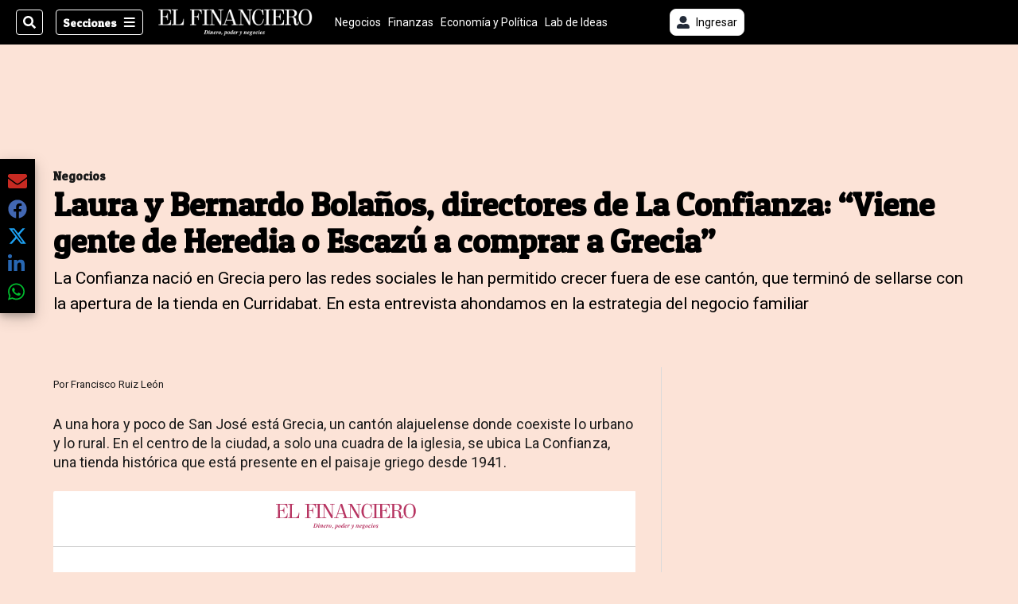

--- FILE ---
content_type: text/html; charset=utf-8
request_url: https://assets.elfinancierocr.com/negocios/laura-y-bernardo-bolanos-directores-de-la/3I7TRYPZ4VGLDKFZIUYKCEKFGM/story/
body_size: 42275
content:
<!DOCTYPE html><html lang="es"><head><meta name="viewport" content="width=device-width, initial-scale=1"/><meta name="robots" content="max-image-preview:large"/><meta charset="utf-8"/><title>Laura y Bernardo Bolaños, directores de La Confianza: “Viene gente de Heredia o Escazú a comprar a Grecia”  | El Financiero</title><meta name="robots" content="max-image-preview:large"/><meta name="description" content="La Confianza nació en Grecia pero las redes sociales le han permitido crecer fuera de ese cantón, que terminó de sellarse con la apertura de la tienda en Curridabat. En esta entrevista ahondamos en la estrategia del negocio familiar."/><meta name="keywords" content="La Confianza,Grecia,Curridabat,tienda,ropa,retail"/><meta property="og:type" content="article"/><meta property="og:url" content="https://www.elfinancierocr.com/negocios/laura-y-bernardo-bolanos-directores-de-la/3I7TRYPZ4VGLDKFZIUYKCEKFGM/story/"/><meta property="og:title" content="Laura y Bernardo Bolaños, directores de La Confianza: “Viene gente de Heredia o Escazú a comprar a Grecia” "/><meta property="og:image" content="https://www.elfinancierocr.com/resizer/v2/4GGQOIQHTVB6NHUNXLZDVVIFPY.JPG?smart=true&amp;auth=342c418acf3b12943fdf45b15cb079842fd2f6ad8ab0ff0d677296502a932e90&amp;width=1440"/><meta property="og:image:width" content="1200"/><meta property="og:image:height" content="630"/><meta property="og:description" content="La Confianza nació en Grecia pero las redes sociales le han permitido crecer fuera de ese cantón, que terminó de sellarse con la apertura de la tienda en Curridabat. En esta entrevista ahondamos en la estrategia del negocio familiar."/><meta property="og:site_name" content="El Financiero"/><meta property="twitter:title" content="Laura y Bernardo Bolaños, directores de La Confianza: “Viene gente de Heredia o Escazú a comprar a Grecia” "/><meta property="twitter:url" content="https://www.elfinancierocr.com/negocios/laura-y-bernardo-bolanos-directores-de-la/3I7TRYPZ4VGLDKFZIUYKCEKFGM/story/"/><meta property="twitter:image" content="https://www.elfinancierocr.com/resizer/v2/4GGQOIQHTVB6NHUNXLZDVVIFPY.JPG?smart=true&amp;auth=342c418acf3b12943fdf45b15cb079842fd2f6ad8ab0ff0d677296502a932e90&amp;width=1440"/><meta property="twitter:card" content="summary_large_image"/><meta property="twitter:description" content="La Confianza nació en Grecia pero las redes sociales le han permitido crecer fuera de ese cantón, que terminó de sellarse con la apertura de la tienda en Curridabat. En esta entrevista ahondamos en la estrategia del negocio familiar."/><meta property="twitter:site" content="elfinancierocr"/><link rel="canonical" href="https://www.elfinancierocr.com/negocios/laura-y-bernardo-bolanos-directores-de-la/3I7TRYPZ4VGLDKFZIUYKCEKFGM/story/"/><script>window.isIE = !!window.MSInputMethodContext && !!document.documentMode;</script><script type="application/javascript" id="polyfill-script">if(!Array.prototype.includes||!(window.Object && window.Object.assign)||!window.Promise||!window.Symbol||!window.fetch){document.write('<script type="application/javascript" src="/pf/dist/engine/polyfill.js?d=702&mxId=00000000" defer=""><\/script>')}</script><script id="fusion-engine-react-script" type="application/javascript" src="/pf/dist/engine/react.js?d=702&amp;mxId=00000000" defer=""></script><script id="fusion-engine-combinations-script" type="application/javascript" src="/pf/dist/components/combinations/default.js?d=702&amp;mxId=00000000" defer=""></script><link id="fusion-output-type-styles" rel="stylesheet" type="text/css" href="/pf/dist/components/output-types/default.css?d=702&amp;mxId=00000000"/><link id="fusion-template-styles" rel="stylesheet" type="text/css" href="/pf/dist/components/combinations/default.css?d=702&amp;mxId=00000000"/><link id="fusion-siteStyles-styles" rel="stylesheet" type="text/css" href="/pf/dist/css/el-financiero.css?d=702&amp;mxId=00000000"/><style data-styled="" data-styled-version="5.3.11">.eboBmv a{color:#b93461;}/*!sc*/
data-styled.g13[id="default__StyledText-sc-oqc75h-0"]{content:"eboBmv,"}/*!sc*/
.cyzHpg{border-bottom:1px solid #b93461;color:#b93461;}/*!sc*/
data-styled.g14[id="default__StyledLink-sc-oqc75h-1"]{content:"cyzHpg,"}/*!sc*/
.igVxVN{min-height:80vh;font-family:'Roboto',Sans-Serif;}/*!sc*/
.igVxVN h1,.igVxVN h2,.igVxVN h3,.igVxVN h4,.igVxVN h5,.igVxVN h6,.igVxVN figcaption,.igVxVN table{font-family:'Patua One',Sans-Serif;}/*!sc*/
.igVxVN .body-paragraph{min-height:45px;}/*!sc*/
.igVxVN .body-paragraph,.igVxVN .interstitial-link,.igVxVN ol,.igVxVN ul,.igVxVN blockquote p,.igVxVN blockquote{font-family:'Roboto',Sans-Serif;}/*!sc*/
data-styled.g15[id="default__ArticleBody-sc-oqc75h-2"]{content:"igVxVN,"}/*!sc*/
.bjaHXq{height:calc(100vh - 56px - 13px);}/*!sc*/
data-styled.g17[id="section-nav__StyledSectionMenuVariableHeight-sc-vf63zj-0"]{content:"bjaHXq,"}/*!sc*/
.fTaEEC{font-family:'Patua One',Sans-Serif;}/*!sc*/
data-styled.g18[id="primary-font__PrimaryFontStyles-sc-1qhygeg-0"]{content:"fTaEEC,"}/*!sc*/
.kjIvYh{color:#fff;}/*!sc*/
.kjIvYh a{color:#fff;}/*!sc*/
data-styled.g19[id="default__ReadableTextNavigationBar-sc-15uibl0-0"]{content:"kjIvYh,"}/*!sc*/
.fUdWIi{font-family:'Patua One',Sans-Serif;background-color:transparent;border-color:#fff;color:#fff;}/*!sc*/
.fUdWIi:hover{color:#fff;}/*!sc*/
data-styled.g20[id="Button__StyledDynamicButton-sc-14a2cac-0"]{content:"fUdWIi,"}/*!sc*/
.fqlNyJ{-webkit-align-items:center;-webkit-box-align:center;-ms-flex-align:center;align-items:center;width:100%;position:-webkit-sticky;position:sticky;top:0;margin-bottom:0;z-index:1;}/*!sc*/
.fqlNyJ .news-theme-navigation-bar{background-color:#000;-webkit-transition:0.5s;transition:0.5s;z-index:9;}/*!sc*/
@media screen and (max-width:768px){.fqlNyJ .news-theme-navigation-bar{height:56px;}}/*!sc*/
@media screen and (min-width:768px){.fqlNyJ .news-theme-navigation-bar{height:56px;}}/*!sc*/
.fqlNyJ .nav-logo img{width:auto;max-width:240px;height:auto;max-height:60px;object-fit:contain;-webkit-transition:0.5s;transition:0.5s;}/*!sc*/
@media screen and (max-width:768px){.fqlNyJ .nav-logo img{max-width:100%;max-height:40px;}}/*!sc*/
@media screen and (min-width:768px){.fqlNyJ .nav-logo img{max-width:200px;max-height:50px;}}/*!sc*/
data-styled.g21[id="default__StyledNav-sc-3h37n7-0"]{content:"fqlNyJ,"}/*!sc*/
.guTArD{z-index:8;}/*!sc*/
@media screen and (max-width:768px){.guTArD{margin-top:56px;}}/*!sc*/
@media screen and (min-width:768px){.guTArD{margin-top:56px;}}/*!sc*/
data-styled.g22[id="default__StyledSectionDrawer-sc-3h37n7-1"]{content:"guTArD,"}/*!sc*/
.cAqNkM{background-color:#b93461;font-family:'Patua One',Sans-Serif;-webkit-transition:fill 0.3s ease;transition:fill 0.3s ease;}/*!sc*/
.cAqNkM:hover,.cAqNkM:active{color:#fff;background-color:#e15c89;}/*!sc*/
data-styled.g25[id="default__Tag-sc-qptgnx-0"]{content:"cAqNkM,"}/*!sc*/
@media (min-width:320px){.gkBmgl{width:100%;}}/*!sc*/
@media (min-width:768px){}/*!sc*/
@media (min-width:1024px){}/*!sc*/
data-styled.g29[id="default__StyledContainer-sc-72shb9-0"]{content:"gkBmgl,"}/*!sc*/
.hjHLff .gnad > div[id^='google_ads_iframe']:not(:empty):before{content:"Publicidad";display:none;}/*!sc*/
.eMlvBo .gnad > div[id^='google_ads_iframe']:not(:empty):before{content:"Publicidad";display:block;}/*!sc*/
data-styled.g30[id="default__StyledAdUnit-sc-1dqdtve-0"]{content:"hjHLff,eMlvBo,"}/*!sc*/
</style><link rel="stylesheet" href="/pf/resources/global/overwrite.css?d=702"/><link rel="icon" type="image/x-icon" href="/pf/resources/el-financiero/favicon.ico?d=702"/><link rel="preconnect" href="https://fonts.googleapis.com" crossorigin="anonymous"/><link rel="preconnect" href="https://fonts.gstatic.com" crossorigin="anonymous"/><link rel="preload" as="style" href="https://fonts.googleapis.com/css2?family=Patua+One&amp;family=Roboto:wght@300;400;500;700;900&amp;display=swap"/><link rel="stylesheet" href="https://fonts.googleapis.com/css2?family=Patua+One&amp;family=Roboto:wght@300;400;500;700;900&amp;display=swap"/><meta name="apple-itunes-app" content="app-id=1357314355"/><script type="text/javascript" data-integration="marfeel">function e(e){var t=!(arguments.length>1&&void 0!==arguments[1])||arguments[1],c=document.createElement("script");c.src=e,t?c.type="module":(c.async=!0,c.type="text/javascript",c.setAttribute("nomodule",""));var n=document.getElementsByTagName("script")[0];n.parentNode.insertBefore(c,n)}function t(t,c,n){var a,o,r;null!==(a=t.marfeel)&&void 0!==a||(t.marfeel={}),null!==(o=(r=t.marfeel).cmd)&&void 0!==o||(r.cmd=[]),t.marfeel.config=n,t.marfeel.config.accountId=c;var i="https://sdk.mrf.io/statics";e("".concat(i,"/marfeel-sdk.js?id=").concat(c),!0),e("".concat(i,"/marfeel-sdk.es5.js?id=").concat(c),!1)}!function(e,c){var n=arguments.length>2&&void 0!==arguments[2]?arguments[2]:{};t(e,c,n)}(window,1459,{} /*config*/);

  console.log("Ejecutando output-type marfeel-piano push1...");
  // Se calcula el customer loyalty de Marfeel
  window.marfeel.cmd.push(['compass', (compass) => {
    compass.getRFV((rfvObj) => {
      console.log("Ejecutando output-type marfeel-piano push2...");
      console.log(rfvObj);

      let mcUserTypeRfv;
      const rfv = typeof rfvObj.rfv !== 'undefined' ? rfvObj.rfv : 1;

      if (rfv <= 1) {
        mcUserTypeRfv = 'new';
      } else if (rfv <= 10) {
        mcUserTypeRfv = 'fly-by';
      } else if (rfv <= 35) {
        mcUserTypeRfv = 'casual';
      } else if (rfv <= 60) {
        mcUserTypeRfv = 'loyal';
      } else {
        mcUserTypeRfv = 'lover';
      }

      console.log("Ejecutando output-type marfeel-piano push3...");
      // Se inicializa Piano y se carga el customer loyalty de Marfeel para ser enviado a Piano-Composer
      window.tp = window.tp || [];
      window.tp.push(['setCustomVariable', 'compassEngagement', mcUserTypeRfv]);
    });
  }]);

</script><script type="text/javascript">var _gnsso = {
          "isAdmin" : "false",
          "environment": "gruponacion",
          "productCode": "ELF",
          "ssoBaseUrl": "https://sso.gruponacion.biz",
          "pianoDomain": "experience.piano.io",
          "pianoAppId": "J7nqeVAZPo",
          "pianoDisableExperience": "",
      };</script><script type="application/ld+json">{"organization":{"name":"El Financiero","alternateName":"Grupo Nacion GN, S.A.","url":"https://www.elfinancierocr.com","sameAs":["https://www.facebook.com/elfinancierocr","https://twitter.com/elfinancierocr"],"logo":{"@type":"ImageObject","url":"https://static.themebuilder.aws.arc.pub/gruponacion/1727472993271.png"},"contactPoint":{"@type":"ContactPoint","telephone":"+506 4107-1717","contactType":"customer service","areaServed":"CR","availableLanguage":"es"}}}</script><script type="text/javascript">let authors = ["Francisco Ruiz León"],
        _articleTags = ["La Confianza","Grecia","Curridabat","tienda","ropa","retail"];
        tp = window.tp || [];
        // Agregamos el tipo de tipo de articulo como un tag
        _articleTags.push("article_premium");
        _articleTags.push(["product_code_ELF"]);
        _articleTags.push(["environment_code_PRO"]);
        _articleTags.push(["content_type_STORY"]);
        tp.push(["setTags", _articleTags]);
        tp.push(["setZone", "Web"]);
        tp.push(["setContentCreated", "2023-05-30T12:30:00Z"]);
        if (authors.length > 0) {
          tp.push(["setContentAuthor", authors[0]]);
        }
        tp.push(["setContentSection", ""]);</script><script type="application/ld+json">{"@context":"https://schema.org/","@type":"NewsArticle","headline":"Laura y Bernardo Bolaños, directores de La Confianza: “Viene gente de Heredia o Escazú a comprar a Grecia” ","datePublished":"2023-05-30T12:30:00Z","dateModified":"2023-05-30T14:44:15.686Z","image":{"@type":"ImageObject","url":"https://www.elfinancierocr.com/resizer/v2/4GGQOIQHTVB6NHUNXLZDVVIFPY.JPG?width=1200&height=900&smart=true&auth=342c418acf3b12943fdf45b15cb079842fd2f6ad8ab0ff0d677296502a932e90","width":1200,"height":900},"identifier":"3I7TRYPZ4VGLDKFZIUYKCEKFGM","description":"La Confianza nació en Grecia pero las redes sociales le han permitido crecer fuera de ese cantón, que terminó de sellarse con la apertura de la tienda en Curridabat. En esta entrevista ahondamos en la estrategia del negocio familiar.","keywords":"La Confianza,Grecia,Curridabat,tienda,ropa,retail","wordcount":1330,"isAccessibleForFree":false,"url":"https://www.elfinancierocr.com/negocios/laura-y-bernardo-bolanos-directores-de-la/3I7TRYPZ4VGLDKFZIUYKCEKFGM/story/","articleSection":["Negocios"],"author":[{"@type":"Person","name":"Francisco Ruiz León","url":"https://www.elfinancierocr.com/autores/francisco-ruiz/"}],"hasPart":{"@type":"WebPageElement","isAccessibleForFree":false,"cssSelector":".article-body-wrapper"},"mainEntityOfPage":{"@type":"WebPage","id":"https://www.elfinancierocr.com/negocios/laura-y-bernardo-bolanos-directores-de-la/3I7TRYPZ4VGLDKFZIUYKCEKFGM/story/"},"isPartOf":null,"publisher":{"@type":"Organization","name":"El Financiero","logo":{"@type":"ImageObject","url":"https://static.themebuilder.aws.arc.pub/gruponacion/1727472993271.png"}}}</script><script type="text/javascript">
        window.GN = window.GN || {};
        window.GN.contentDataLayer = {
          "Section": "negocios",
          "Subsection": "",
          "SeoKeywords": "la confianza|grecia|curridabat|tienda|ropa|retail",
          "Author": "|Francisco Ruiz León|",
          "ContentType": "story",
          "Visibility": "premium",
          "OutputType": "default",
          "DisplayDate": "2023-05-30"
        };

        window.dataLayer = window.dataLayer || [];
        window.dataLayer.push({
          content: window.GN.contentDataLayer
        });
        </script><script>
    (function(w,d,s,l,i){w[l]=w[l]||[];w[l].push({'gtm.start':
      new Date().getTime(),event:'gtm.js'});var f=d.getElementsByTagName(s)[0],
      j=d.createElement(s),dl=l!='dataLayer'?'&l='+l:'';j.async=true;j.src=
      'https://www.googletagmanager.com/gtm.js?id='+i+dl;f.parentNode.insertBefore(j,f);
    })(window,document,'script','dataLayer','GTM-58RCN8');
  </script><link rel="dns-prefetch" href="https://www.googletagmanager.com"/><link rel="dns-prefetch" href="https://www.google-analytics.com"/><link rel="dns-prefetch" href="https://buy.tinypass.com"/><link rel="dns-prefetch" href="https://cdn.tinypass.com"/><link rel="dns-prefetch" href="https://connect.facebook.net"/><script src="https://cdn-clavis-gruponacion-prod.arc-perso.aws.arc.pub/clavis.main.js.gz" defer=""></script><script type="text/javascript">
        if (/Android|iPhone|iPad|iPod/i.test(navigator.userAgent)) {
          if (navigator.userAgent.match(/FBAN|FBAV|Instagram|Twitter/i)) {
            document.cookie = '_pc_gn-in-app-browser=true; expires=Tue, 03 Feb 2026 18:06:57 GMT; path=/;';
            window.tp = window.tp || [];
            window.tp.push(['setCustomVariable', 'in_app_browser_url', window.location.href]);
          }
        }
        </script>
<script>(window.BOOMR_mq=window.BOOMR_mq||[]).push(["addVar",{"rua.upush":"false","rua.cpush":"false","rua.upre":"false","rua.cpre":"false","rua.uprl":"false","rua.cprl":"false","rua.cprf":"false","rua.trans":"","rua.cook":"false","rua.ims":"false","rua.ufprl":"false","rua.cfprl":"false","rua.isuxp":"false","rua.texp":"norulematch","rua.ceh":"false","rua.ueh":"false","rua.ieh.st":"0"}]);</script>
                              <script>!function(e){var n="https://s.go-mpulse.net/boomerang/";if("False"=="True")e.BOOMR_config=e.BOOMR_config||{},e.BOOMR_config.PageParams=e.BOOMR_config.PageParams||{},e.BOOMR_config.PageParams.pci=!0,n="https://s2.go-mpulse.net/boomerang/";if(window.BOOMR_API_key="K2F2J-U4J6X-CUK55-UT5LV-F8L4T",function(){function e(){if(!o){var e=document.createElement("script");e.id="boomr-scr-as",e.src=window.BOOMR.url,e.async=!0,i.parentNode.appendChild(e),o=!0}}function t(e){o=!0;var n,t,a,r,d=document,O=window;if(window.BOOMR.snippetMethod=e?"if":"i",t=function(e,n){var t=d.createElement("script");t.id=n||"boomr-if-as",t.src=window.BOOMR.url,BOOMR_lstart=(new Date).getTime(),e=e||d.body,e.appendChild(t)},!window.addEventListener&&window.attachEvent&&navigator.userAgent.match(/MSIE [67]\./))return window.BOOMR.snippetMethod="s",void t(i.parentNode,"boomr-async");a=document.createElement("IFRAME"),a.src="about:blank",a.title="",a.role="presentation",a.loading="eager",r=(a.frameElement||a).style,r.width=0,r.height=0,r.border=0,r.display="none",i.parentNode.appendChild(a);try{O=a.contentWindow,d=O.document.open()}catch(_){n=document.domain,a.src="javascript:var d=document.open();d.domain='"+n+"';void(0);",O=a.contentWindow,d=O.document.open()}if(n)d._boomrl=function(){this.domain=n,t()},d.write("<bo"+"dy onload='document._boomrl();'>");else if(O._boomrl=function(){t()},O.addEventListener)O.addEventListener("load",O._boomrl,!1);else if(O.attachEvent)O.attachEvent("onload",O._boomrl);d.close()}function a(e){window.BOOMR_onload=e&&e.timeStamp||(new Date).getTime()}if(!window.BOOMR||!window.BOOMR.version&&!window.BOOMR.snippetExecuted){window.BOOMR=window.BOOMR||{},window.BOOMR.snippetStart=(new Date).getTime(),window.BOOMR.snippetExecuted=!0,window.BOOMR.snippetVersion=12,window.BOOMR.url=n+"K2F2J-U4J6X-CUK55-UT5LV-F8L4T";var i=document.currentScript||document.getElementsByTagName("script")[0],o=!1,r=document.createElement("link");if(r.relList&&"function"==typeof r.relList.supports&&r.relList.supports("preload")&&"as"in r)window.BOOMR.snippetMethod="p",r.href=window.BOOMR.url,r.rel="preload",r.as="script",r.addEventListener("load",e),r.addEventListener("error",function(){t(!0)}),setTimeout(function(){if(!o)t(!0)},3e3),BOOMR_lstart=(new Date).getTime(),i.parentNode.appendChild(r);else t(!1);if(window.addEventListener)window.addEventListener("load",a,!1);else if(window.attachEvent)window.attachEvent("onload",a)}}(),"".length>0)if(e&&"performance"in e&&e.performance&&"function"==typeof e.performance.setResourceTimingBufferSize)e.performance.setResourceTimingBufferSize();!function(){if(BOOMR=e.BOOMR||{},BOOMR.plugins=BOOMR.plugins||{},!BOOMR.plugins.AK){var n=""=="true"?1:0,t="",a="ck72kgyxeeleq2l2kbaq-f-185286779-clientnsv4-s.akamaihd.net",i="false"=="true"?2:1,o={"ak.v":"39","ak.cp":"1079086","ak.ai":parseInt("642712",10),"ak.ol":"0","ak.cr":8,"ak.ipv":4,"ak.proto":"h2","ak.rid":"212eb9a3","ak.r":43855,"ak.a2":n,"ak.m":"dscr","ak.n":"ff","ak.bpcip":"18.191.165.0","ak.cport":55196,"ak.gh":"23.33.23.202","ak.quicv":"","ak.tlsv":"tls1.3","ak.0rtt":"","ak.0rtt.ed":"","ak.csrc":"-","ak.acc":"","ak.t":"1769623617","ak.ak":"hOBiQwZUYzCg5VSAfCLimQ==E53UDewLLEAH/ZApOc7RAFzj0oHjYyfgLxWu4VUAbjPSpmiSodyeU9MSflHfUn/RsGfWkLzKMxZeqdrLuAzOogYwKgkfCMzdLTxvePJRNZ8K78Yjq4IjVqDHlHbmCKSizjxU7q5t9QYzuOLMmKZQ6ZO4BMg+NguF1ximf8aicuggAeYoEHbZP/EGoJ80hae4f3xt7PAnp0kWqer9B8c2OFk/oekbxprTAMu2CeyVZ9cJVkgIWH5XyBSn7557ZZ8cBN/g5enjiv8NEb1FxepRYSxUB5P7+if4xVKPDOokJR02fkHsB1VonTMObNbB9SpJ4JuBEfZP8dDqv40WlvnXhzQICvS0UJBvmaMENxembkBM5zhXJKYML3fm9w4g+gyZOBDI1iEDAdJooHfohEZrJsaEuDB9giRrdgcSEY2KXLM=","ak.pv":"38","ak.dpoabenc":"","ak.tf":i};if(""!==t)o["ak.ruds"]=t;var r={i:!1,av:function(n){var t="http.initiator";if(n&&(!n[t]||"spa_hard"===n[t]))o["ak.feo"]=void 0!==e.aFeoApplied?1:0,BOOMR.addVar(o)},rv:function(){var e=["ak.bpcip","ak.cport","ak.cr","ak.csrc","ak.gh","ak.ipv","ak.m","ak.n","ak.ol","ak.proto","ak.quicv","ak.tlsv","ak.0rtt","ak.0rtt.ed","ak.r","ak.acc","ak.t","ak.tf"];BOOMR.removeVar(e)}};BOOMR.plugins.AK={akVars:o,akDNSPreFetchDomain:a,init:function(){if(!r.i){var e=BOOMR.subscribe;e("before_beacon",r.av,null,null),e("onbeacon",r.rv,null,null),r.i=!0}return this},is_complete:function(){return!0}}}}()}(window);</script></head><body class="body-el-financiero"><noscript><iframe title="gtm" src="https://www.googletagmanager.com/ns.html?id=GTM-58RCN8" height="0" width="0" style="display:none;visibility:hidden"></iframe></noscript><div id="fusion-app" class="layout-section"><div class="b-right-rail"><header class="c-stack b-right-rail__navigation" data-style-direction="vertical" data-style-justification="start" data-style-alignment="unset" data-style-inline="false" data-style-wrap="nowrap"><div class="c-stack b-single-chain" data-style-direction="vertical" data-style-justification="start" data-style-alignment="unset" data-style-inline="false" data-style-wrap="nowrap"><div class="c-stack b-single-chain__children-stack" data-style-direction="vertical" data-style-justification="start" data-style-alignment="unset" data-style-inline="false" data-style-wrap="nowrap"></div></div><nav id="main-nav" class="default__StyledNav-sc-3h37n7-0 fqlNyJ dark" aria-label="Menú de secciones"><div class="news-theme-navigation-container news-theme-navigation-bar logo-left horizontal-links"><div class="nav-left"><div class="nav-components--mobile"><div class="nav-widget"><button aria-label="Secciones" class="Button__StyledDynamicButton-sc-14a2cac-0 fUdWIi xpmedia-button xpmedia-button--small el-financiero  nav-sections-btn" type="button"><svg class="c-icon" width="16" height="16" xmlns="http://www.w3.org/2000/svg" viewBox="0 0 512 512" fill="#fff" aria-hidden="true" focusable="false"><path d="M25 96C25 78.33 39.33 64 57 64H441C458.7 64 473 78.33 473 96C473 113.7 458.7 128 441 128H57C39.33 128 25 113.7 25 96ZM25 256C25 238.3 39.33 224 57 224H441C458.7 224 473 238.3 473 256C473 273.7 458.7 288 441 288H57C39.33 288 25 273.7 25 256ZM441 448H57C39.33 448 25 433.7 25 416C25 398.3 39.33 384 57 384H441C458.7 384 473 398.3 473 416C473 433.7 458.7 448 441 448Z"></path></svg></button></div></div><div class="nav-components--desktop"><div class="nav-widget"><div class="nav-search nav-search-undefined"><div class="gsc-generic-box "><div class="gcse-searchbox-only" data-resultsurl="http://elfinancierocr.com/search/"></div></div><button additionalClassNames="" Size="SMALL" iconType="search" text="Buscar" class="c-button c-button--medium c-button--DEFAULT xpmedia-button xpmedia-button--small el-financiero" type="button"><span><svg class="c-icon" width="24" height="24" xmlns="http://www.w3.org/2000/svg" viewBox="0 0 512 512" fill="currentColor" aria-hidden="true" focusable="false"><path d="M505 442.7L405.3 343c-4.5-4.5-10.6-7-17-7H372c27.6-35.3 44-79.7 44-128C416 93.1 322.9 0 208 0S0 93.1 0 208s93.1 208 208 208c48.3 0 92.7-16.4 128-44v16.3c0 6.4 2.5 12.5 7 17l99.7 99.7c9.4 9.4 24.6 9.4 33.9 0l28.3-28.3c9.4-9.4 9.4-24.6.1-34zM208 336c-70.7 0-128-57.2-128-128 0-70.7 57.2-128 128-128 70.7 0 128 57.2 128 128 0 70.7-57.2 128-128 128z"></path></svg></span></button></div></div><div class="nav-widget"><button aria-label="Secciones" class="Button__StyledDynamicButton-sc-14a2cac-0 fUdWIi xpmedia-button xpmedia-button--small el-financiero  nav-sections-btn" type="button">Secciones<span class="xpmedia-button--right-icon-container"><svg class="c-icon" width="16" height="16" xmlns="http://www.w3.org/2000/svg" viewBox="0 0 512 512" fill="#fff" aria-hidden="true" focusable="false"><path d="M25 96C25 78.33 39.33 64 57 64H441C458.7 64 473 78.33 473 96C473 113.7 458.7 128 441 128H57C39.33 128 25 113.7 25 96ZM25 256C25 238.3 39.33 224 57 224H441C458.7 224 473 238.3 473 256C473 273.7 458.7 288 441 288H57C39.33 288 25 273.7 25 256ZM441 448H57C39.33 448 25 433.7 25 416C25 398.3 39.33 384 57 384H441C458.7 384 473 398.3 473 416C473 433.7 458.7 448 441 448Z"></path></svg></span></button></div></div></div><div class="nav-logo nav-logo-left "><a href="/" title="El Financiero logo"><img src="https://static.themebuilder.aws.arc.pub/gruponacion/1727472993271.png" alt="El Financiero logo" loading="eager" width="200" height="50" style="width:200px;height:50px;display:block"/></a></div><nav color="#fff" class="default__ReadableTextNavigationBar-sc-15uibl0-0 kjIvYh horizontal-links-bar" aria-label="Mejores enlaces"><span class="primary-font__PrimaryFontStyles-sc-1qhygeg-0 fTaEEC horizontal-links-menu">    <a href="/negocios/">Negocios</a></span><span class="primary-font__PrimaryFontStyles-sc-1qhygeg-0 fTaEEC horizontal-links-menu">    <a href="/finanzas/">Finanzas</a></span><span class="primary-font__PrimaryFontStyles-sc-1qhygeg-0 fTaEEC horizontal-links-menu">    <a href="/economia-y-politica/">Economía y Política</a></span><span class="primary-font__PrimaryFontStyles-sc-1qhygeg-0 fTaEEC horizontal-links-menu">    <a href="/lab-de-ideas/">Lab de Ideas</a></span><span class="primary-font__PrimaryFontStyles-sc-1qhygeg-0 fTaEEC horizontal-links-menu">    <a href="/emprender/">Emprender</a></span><span class="primary-font__PrimaryFontStyles-sc-1qhygeg-0 fTaEEC horizontal-links-menu">    <a href="/tecnologia/">Tecnología</a></span><span class="primary-font__PrimaryFontStyles-sc-1qhygeg-0 fTaEEC horizontal-links-menu">    <a href="/estilo-de-vida/">Estilo de vida</a></span><span class="primary-font__PrimaryFontStyles-sc-1qhygeg-0 fTaEEC horizontal-links-menu">    <a href="http://www.elfinancierocr.com/boletines/" target="_blank" rel="noopener noreferrer">Boletines<span class="sr-only">(Opens in new window)</span></a></span><span class="primary-font__PrimaryFontStyles-sc-1qhygeg-0 fTaEEC horizontal-links-menu">    <a href="https://elfinancierocr.com/suscripcion-digital/" target="_blank" rel="noopener noreferrer">Planes de suscripción <span class="sr-only">(Opens in new window)</span></a></span></nav><div class="nav-right"><div class="nav-components--mobile"><div class="nav-widget"><div class="flex_align-items-center"><button class="flex_justify-center border border_all border_solid border_color_gray border_radius_all_8 font_xs color_black color_background_white margin-xs-all padding-xs-all"><svg class="c-icon" width="16" height="16" xmlns="http://www.w3.org/2000/svg" viewBox="0 0 512 512" fill="currentColor" aria-hidden="true" focusable="false"><path d="M256 288c79.5 0 144-64.5 144-144S335.5 0 256 0 112 64.5 112 144s64.5 144 144 144zm128 32h-55.1c-22.2 10.2-46.9 16-72.9 16s-50.6-5.8-72.9-16H128C57.3 320 0 377.3 0 448v16c0 26.5 21.5 48 48 48h416c26.5 0 48-21.5 48-48v-16c0-70.7-57.3-128-128-128z"></path></svg><span class="margin-xs-left">Ingresar</span></button></div></div></div><div class="nav-components--desktop"><div class="nav-widget"><div class="flex_align-items-center"><button class="flex_justify-center border border_all border_solid border_color_gray border_radius_all_8 font_xs color_black color_background_white margin-xs-all padding-xs-all"><svg class="c-icon" width="16" height="16" xmlns="http://www.w3.org/2000/svg" viewBox="0 0 512 512" fill="currentColor" aria-hidden="true" focusable="false"><path d="M256 288c79.5 0 144-64.5 144-144S335.5 0 256 0 112 64.5 112 144s64.5 144 144 144zm128 32h-55.1c-22.2 10.2-46.9 16-72.9 16s-50.6-5.8-72.9-16H128C57.3 320 0 377.3 0 448v16c0 26.5 21.5 48 48 48h416c26.5 0 48-21.5 48-48v-16c0-70.7-57.3-128-128-128z"></path></svg><span class="margin-xs-left">Ingresar</span></button></div></div><div class="nav-widget"><div id="fusion-static-enter:html-block-f0fGKgGok0Pv1Gr-0-1-1" style="display:none" data-fusion-component="html-block-f0fGKgGok0Pv1Gr-0-1-1"></div><div><div style="width: 300px;" id="greenOfferHorizontal"></div></div><div id="fusion-static-exit:html-block-f0fGKgGok0Pv1Gr-0-1-1" style="display:none" data-fusion-component="html-block-f0fGKgGok0Pv1Gr-0-1-1"></div></div></div></div></div><div id="nav-sections" class="default__StyledSectionDrawer-sc-3h37n7-1 guTArD nav-sections closed"><div class="inner-drawer-nav" style="z-index:10"><div class="nav-menu"><div class="nav-components--mobile"><div class="nav-widget"><div class="nav-search nav-search-undefined"><div class="gsc-generic-box sections"><div class="gcse-searchbox-only" data-resultsurl="http://elfinancierocr.com/search/"></div></div></div></div></div><div class="nav-components--desktop"><div class="nav-widget"></div></div></div><ul class="section-nav__StyledSectionMenuVariableHeight-sc-vf63zj-0 bjaHXq section-menu"><li class="section-item"><a href="https://www.elfinancierocr.com/etiqueta/elecciones-2026/" target="_blank" rel="noopener noreferrer" tabindex="-1">Elecciones 2026<span class="sr-only">(Se abre en una nueva ventana)</span></a></li><li class="section-item"><a href="https://www.elfinancierocr.com/mis-beneficios/" target="_blank" rel="noopener noreferrer" tabindex="-1">Exclusivo para suscriptores<span class="sr-only">(Se abre en una nueva ventana)</span></a></li><li class="section-item"><a href="https://www.elfinancierocr.com/suscripcion-digital/" target="_blank" rel="noopener noreferrer" tabindex="-1">Planes de suscripción<span class="sr-only">(Se abre en una nueva ventana)</span></a></li><li class="section-item"><a href="https://www.elfinancierocr.com/especiales/" target="_blank" rel="noopener noreferrer" tabindex="-1">Especiales<span class="sr-only">(Se abre en una nueva ventana)</span></a></li><li class="section-item"><a href="http://www.elfinancierocr.com/boletines/" target="_blank" rel="noopener noreferrer" tabindex="-1">Boletines<span class="sr-only">(Se abre en una nueva ventana)</span></a></li><li class="section-item"><a href="/finanzas/" tabindex="-1">Finanzas</a></li><li class="section-item"><a href="/economia-y-politica/" tabindex="-1">Economía y Política</a></li><li class="section-item"><div class="subsection-anchor "><a href="/negocios/" tabindex="-1">Negocios</a><button type="button" class="submenu-caret" aria-expanded="false" aria-label="Mostrar Negocios subsecciones" aria-controls="header_sub_section_negocios" tabindex="-1"><svg class="c-icon" width="20" height="20" xmlns="http://www.w3.org/2000/svg" viewBox="0 0 512 512" fill="currentColor" aria-hidden="true" focusable="false"><path d="M416 256C416 264.188 412.875 272.38 406.625 278.62L214.625 470.62C202.125 483.12 181.875 483.12 169.375 470.62C156.875 458.12 156.875 437.87 169.375 425.37L338.8 256L169.4 86.6C156.9 74.1 156.9 53.85 169.4 41.35C181.9 28.85 202.15 28.85 214.65 41.35L406.65 233.35C412.9 239.6 416 247.8 416 256Z"></path></svg></button></div><div class="subsection-container "><ul class="subsection-menu" id="header_sub_section_negocios"><li class="subsection-item"><a href="/negocios/empleo-costa-rica/" tabindex="-1">Empleo Costa Rica</a></li></ul></div></li><li class="section-item"><a href="/lab-de-ideas/" tabindex="-1">Lab de Ideas</a></li><li class="section-item"><a href="/tecnologia/" tabindex="-1">Tecnología</a></li><li class="section-item"><a href="/estilo-de-vida/" tabindex="-1">Estilo de vida</a></li><li class="section-item"><a href="/internacionales/" tabindex="-1">Internacionales</a></li><li class="section-item"><a href="/emprender/" tabindex="-1">Emprender</a></li><li class="section-item"><a href="/foros/" tabindex="-1">Foros</a></li><li class="section-item"><a href="/podcast/" tabindex="-1">Podcasts</a></li><li class="section-item"><a href="/opinion/" tabindex="-1">Opinión</a></li><li class="section-item"><div class="subsection-anchor "><a href="/videos/" tabindex="-1">Videos</a><button type="button" class="submenu-caret" aria-expanded="false" aria-label="Mostrar Videos subsecciones" aria-controls="header_sub_section_videos" tabindex="-1"><svg class="c-icon" width="20" height="20" xmlns="http://www.w3.org/2000/svg" viewBox="0 0 512 512" fill="currentColor" aria-hidden="true" focusable="false"><path d="M416 256C416 264.188 412.875 272.38 406.625 278.62L214.625 470.62C202.125 483.12 181.875 483.12 169.375 470.62C156.875 458.12 156.875 437.87 169.375 425.37L338.8 256L169.4 86.6C156.9 74.1 156.9 53.85 169.4 41.35C181.9 28.85 202.15 28.85 214.65 41.35L406.65 233.35C412.9 239.6 416 247.8 416 256Z"></path></svg></button></div><div class="subsection-container "><ul class="subsection-menu" id="header_sub_section_videos"><li class="subsection-item"><a href="/videos/negocios/" tabindex="-1">Negocios</a></li><li class="subsection-item"><a href="/videos/finanzas/" tabindex="-1">Finanzas</a></li><li class="subsection-item"><a href="/videos/tecnologia/" tabindex="-1">Tecnología</a></li><li class="subsection-item"><a href="/videos/pymes/" tabindex="-1">Pymes</a></li><li class="subsection-item"><a href="/videos/economia-y-politica/" tabindex="-1">Economía y Política</a></li></ul></div></li><li class="section-item"><a href="https://lanacioncostarica.pressreader.com/" target="_blank" rel="noopener noreferrer" tabindex="-1">Edición Impresa<span class="sr-only">(Se abre en una nueva ventana)</span></a></li><li class="section-item"><div class="subsection-anchor "><a href="/brandvoice/" tabindex="-1">Brandvoice</a><button type="button" class="submenu-caret" aria-expanded="false" aria-label="Mostrar Brandvoice subsecciones" aria-controls="header_sub_section_brandvoice" tabindex="-1"><svg class="c-icon" width="20" height="20" xmlns="http://www.w3.org/2000/svg" viewBox="0 0 512 512" fill="currentColor" aria-hidden="true" focusable="false"><path d="M416 256C416 264.188 412.875 272.38 406.625 278.62L214.625 470.62C202.125 483.12 181.875 483.12 169.375 470.62C156.875 458.12 156.875 437.87 169.375 425.37L338.8 256L169.4 86.6C156.9 74.1 156.9 53.85 169.4 41.35C181.9 28.85 202.15 28.85 214.65 41.35L406.65 233.35C412.9 239.6 416 247.8 416 256Z"></path></svg></button></div><div class="subsection-container "><ul class="subsection-menu" id="header_sub_section_brandvoice"><li class="subsection-item"><a href="/brandvoice/ecosistema/" tabindex="-1">Ecosistema</a></li><li class="subsection-item"><a href="/brandvoice/estrategia/" tabindex="-1">Estrategia</a></li><li class="subsection-item"><a href="/brandvoice/trends/" tabindex="-1">Trends</a></li><li class="subsection-item"><a href="/brandvoice/movilidad/" tabindex="-1">Movilidad</a></li><li class="subsection-item"><a href="/brandvoice/foros/" tabindex="-1">Foros</a></li></ul></div></li><li class="section-item"><div class="subsection-anchor "><a href="/blogs/" tabindex="-1">Blogs</a><button type="button" class="submenu-caret" aria-expanded="false" aria-label="Mostrar Blogs subsecciones" aria-controls="header_sub_section_blogs" tabindex="-1"><svg class="c-icon" width="20" height="20" xmlns="http://www.w3.org/2000/svg" viewBox="0 0 512 512" fill="currentColor" aria-hidden="true" focusable="false"><path d="M416 256C416 264.188 412.875 272.38 406.625 278.62L214.625 470.62C202.125 483.12 181.875 483.12 169.375 470.62C156.875 458.12 156.875 437.87 169.375 425.37L338.8 256L169.4 86.6C156.9 74.1 156.9 53.85 169.4 41.35C181.9 28.85 202.15 28.85 214.65 41.35L406.65 233.35C412.9 239.6 416 247.8 416 256Z"></path></svg></button></div><div class="subsection-container "><ul class="subsection-menu" id="header_sub_section_blogs"><li class="subsection-item"><a href="/blogs/la-ruta-hacia-el-liderazgo/" tabindex="-1">La ruta hacia el liderazgo</a></li><li class="subsection-item"><a href="/blogs/la-riqueza-de-las-naciones/" tabindex="-1">La riqueza de las naciones</a></li><li class="subsection-item"><a href="/blogs/la-milla-extra/" tabindex="-1">La milla extra</a></li><li class="subsection-item"><a href="/blogs/inspirando-personas-perfeccionando-lideres/" tabindex="-1">Inspirando personas, perfeccionando líderes</a></li><li class="subsection-item"><a href="/blogs/tributario-cr/" tabindex="-1">#TributarioCR</a></li><li class="subsection-item"><a href="/blogs/la-ley-de-murphy/" tabindex="-1">La ley de Murphy</a></li><li class="subsection-item"><a href="/blogs/reflexiones/" tabindex="-1">Reflexiones</a></li><li class="subsection-item"><a href="/blogs/razones-de-peso/" tabindex="-1">Razones de peso</a></li><li class="subsection-item"><a href="/blogs/el-valor-de-su-patrimonio/" tabindex="-1">El valor de su patrimonio</a></li></ul></div></li><li class="section-menu--bottom-placeholder"></li></ul></div></div></nav><div class="ts-share-bar-black"><button id="article-share-email" aria-label="Share current article via email" type="button" class="ts-share-bar-black__button" data-click-category="Sharebar" data-click-action="email Share - bottom" data-click-label="/negocios/laura-y-bernardo-bolanos-directores-de-la/3I7TRYPZ4VGLDKFZIUYKCEKFGM/story/"><svg style="fill:#C72A22" class="c-icon" width="48" height="48" xmlns="http://www.w3.org/2000/svg" viewBox="0 0 512 512" fill="#C72A22" aria-hidden="true" focusable="false"><path d="M502.3 190.8c3.9-3.1 9.7-.2 9.7 4.7V400c0 26.5-21.5 48-48 48H48c-26.5 0-48-21.5-48-48V195.6c0-5 5.7-7.8 9.7-4.7 22.4 17.4 52.1 39.5 154.1 113.6 21.1 15.4 56.7 47.8 92.2 47.6 35.7.3 72-32.8 92.3-47.6 102-74.1 131.6-96.3 154-113.7zM256 320c23.2.4 56.6-29.2 73.4-41.4 132.7-96.3 142.8-104.7 173.4-128.7 5.8-4.5 9.2-11.5 9.2-18.9v-19c0-26.5-21.5-48-48-48H48C21.5 64 0 85.5 0 112v19c0 7.4 3.4 14.3 9.2 18.9 30.6 23.9 40.7 32.4 173.4 128.7 16.8 12.2 50.2 41.8 73.4 41.4z"></path></svg></button><button id="article-share-facebook" aria-label="Share current article via facebook" type="button" class="ts-share-bar-black__button" data-click-category="Sharebar" data-click-action="facebook Share - bottom" data-click-label="/negocios/laura-y-bernardo-bolanos-directores-de-la/3I7TRYPZ4VGLDKFZIUYKCEKFGM/story/"><svg style="fill:#4267B2" class="c-icon" width="48" height="48" xmlns="http://www.w3.org/2000/svg" viewBox="0 0 512 512" fill="#4267B2" aria-hidden="true" focusable="false"><path d="M504 256C504 119 393 8 256 8S8 119 8 256c0 123.78 90.69 226.38 209.25 245V327.69h-63V256h63v-54.64c0-62.15 37-96.48 93.67-96.48 27.14 0 55.52 4.84 55.52 4.84v61h-31.28c-30.8 0-40.41 19.12-40.41 38.73V256h68.78l-11 71.69h-57.78V501C413.31 482.38 504 379.78 504 256z"></path></svg></button><button id="article-share-twitter" aria-label="Share current article via twitter" type="button" class="ts-share-bar-black__button" data-click-category="Sharebar" data-click-action="twitter Share - bottom" data-click-label="/negocios/laura-y-bernardo-bolanos-directores-de-la/3I7TRYPZ4VGLDKFZIUYKCEKFGM/story/"><svg style="fill:#1DA1F2" class="c-icon" width="48" height="48" xmlns="http://www.w3.org/2000/svg" viewBox="0 0 512 512" fill="#1DA1F2" aria-hidden="true" focusable="false"><path d="M389.2 48h70.6L305.6 224.2 487 464H345L233.7 318.6 106.5 464H35.8L200.7 275.5 26.8 48H172.4L272.9 180.9 389.2 48zM364.4 421.8h39.1L151.1 88h-42L364.4 421.8z"></path></svg></button><button id="article-share-linkedIn" aria-label="Share current article via linkedIn" type="button" class="ts-share-bar-black__button" data-click-category="Sharebar" data-click-action="linkedIn Share - bottom" data-click-label="/negocios/laura-y-bernardo-bolanos-directores-de-la/3I7TRYPZ4VGLDKFZIUYKCEKFGM/story/"><svg style="fill:#2867B2" class="c-icon" width="48" height="48" xmlns="http://www.w3.org/2000/svg" viewBox="0 0 512 512" fill="#2867B2" aria-hidden="true" focusable="false"><path d="M100.28 448H7.4V148.9h92.88zM53.79 108.1C24.09 108.1 0 83.5 0 53.8a53.79 53.79 0 0 1 107.58 0c0 29.7-24.1 54.3-53.79 54.3zM447.9 448h-92.68V302.4c0-34.7-.7-79.2-48.29-79.2-48.29 0-55.69 37.7-55.69 76.7V448h-92.78V148.9h89.08v40.8h1.3c12.4-23.5 42.69-48.3 87.88-48.3 94 0 111.28 61.9 111.28 142.3V448z"></path></svg></button><button id="article-share-whatsApp" aria-label="Share current article via whatsApp" type="button" class="ts-share-bar-black__button" data-click-category="Sharebar" data-click-action="whatsApp Share - bottom" data-click-label="/negocios/laura-y-bernardo-bolanos-directores-de-la/3I7TRYPZ4VGLDKFZIUYKCEKFGM/story/"><svg style="fill:#00BB2D" class="c-icon" width="48" height="48" xmlns="http://www.w3.org/2000/svg" viewBox="0 0 512 512" fill="#00BB2D" aria-hidden="true" focusable="false"><path d="M380.9 97.1C339 55.1 283.2 32 223.9 32c-122.4 0-222 99.6-222 222 0 39.1 10.2 77.3 29.6 111L0 480l117.7-30.9c32.4 17.7 68.9 27 106.1 27h.1c122.3 0 224.1-99.6 224.1-222 0-59.3-25.2-115-67.1-157zm-157 341.6c-33.2 0-65.7-8.9-94-25.7l-6.7-4-69.8 18.3L72 359.2l-4.4-7c-18.5-29.4-28.2-63.3-28.2-98.2 0-101.7 82.8-184.5 184.6-184.5 49.3 0 95.6 19.2 130.4 54.1 34.8 34.9 56.2 81.2 56.1 130.5 0 101.8-84.9 184.6-186.6 184.6zm101.2-138.2c-5.5-2.8-32.8-16.2-37.9-18-5.1-1.9-8.8-2.8-12.5 2.8-3.7 5.6-14.3 18-17.6 21.8-3.2 3.7-6.5 4.2-12 1.4-32.6-16.3-54-29.1-75.5-66-5.7-9.8 5.7-9.1 16.3-30.3 1.8-3.7.9-6.9-.5-9.7-1.4-2.8-12.5-30.1-17.1-41.2-4.5-10.8-9.1-9.3-12.5-9.5-3.2-.2-6.9-.2-10.6-.2-3.7 0-9.7 1.4-14.8 6.9-5.1 5.6-19.4 19-19.4 46.3 0 27.3 19.9 53.7 22.6 57.4 2.8 3.7 39.1 59.7 94.8 83.8 35.2 15.2 49 16.5 66.6 13.9 10.7-1.6 32.8-13.4 37.4-26.4 4.6-13 4.6-24.1 3.2-26.4-1.3-2.5-5-3.9-10.5-6.6z"></path></svg></button></div><div class="c-stack b-single-chain" data-style-direction="vertical" data-style-justification="start" data-style-alignment="unset" data-style-inline="false" data-style-wrap="nowrap"><div class="c-stack b-single-chain__children-stack" data-style-direction="vertical" data-style-justification="start" data-style-alignment="unset" data-style-inline="false" data-style-wrap="nowrap"><div id="gnad-feature-ElFinanciero_Web-ITT" class="default__StyledAdUnit-sc-1dqdtve-0 hjHLff dfp-container sin-padding"><div class="gnad-container vertical-centered"><div data-test-id="adslot-ElFinanciero_Web-ITT" id="gnad-f0fJfxlwIlui7PM-1-0-0-205c2a10c9de3" class="gnad ad-ElFinanciero_Web-ITT ad-undefined ad-all"></div></div></div><div id="gnad-feature-floating" class="default__StyledAdUnit-sc-1dqdtve-0 hjHLff dfp-container sin-padding" data-width="1" data-height="1"><div class="gnad-container vertical-centered"><div data-test-id="adslot-floating" id="gnad-f0ftltAF9x8k7dN-1-0-2-82aa876aba8a5" class="gnad ad-floating ad-1 ad-all"></div></div></div><div id="gnad-feature-bottom-anchor" class="default__StyledAdUnit-sc-1dqdtve-0 hjHLff dfp-container sin-padding"><div class="gnad-container vertical-centered"><div data-test-id="adslot-bottom-anchor" id="gnad-f0fuVRwu5c097ap-1-0-3-17aeca24d1cfb5" class="gnad ad-bottom-anchor ad-undefined ad-all" style="width:auto"></div></div></div></div></div></header><section role="main" id="main" tabindex="-1" class="b-right-rail__main"><div class="c-stack b-right-rail__full-width-1" data-style-direction="vertical" data-style-justification="start" data-style-alignment="unset" data-style-inline="false" data-style-wrap="nowrap"><div id="gnad-feature-top1" class="default__StyledAdUnit-sc-1dqdtve-0 eMlvBo dfp-container con-padding" data-width="728" data-height="90"><div class="gnad-container vertical-centered"><div data-test-id="adslot-top1" id="gnad-f0fUEFPZOzZS4bq-1ed6f1fc9f8a6d" class="gnad ad-top1 ad-90 ad-all" style="width:auto;height:90px"></div></div></div><a class="c-overline b-overline" href="/negocios/">Negocios</a><h1 class="b-headline">Laura y Bernardo Bolaños, directores de La Confianza: “Viene gente de Heredia o Escazú a comprar a Grecia” </h1><h2 class="c-heading b-subheadline">La Confianza nació en Grecia pero las redes sociales le han permitido crecer fuera de ese cantón, que terminó de sellarse con la apertura de la tienda en Curridabat. En esta entrevista ahondamos en la estrategia del negocio familiar</h2><section class="horizontal-grid-chain"><div class="horizontal-grid-chain__container"><div></div><div id="textToAudioBtn" style="visibility:visible" class="texttoaudiobtn"><style>.ra-button {padding: .3em .9em; border-radius: .25em; background: linear-gradient(#fff, #efefef); box-shadow: 0 1px .2em gray; display: inline-flex; align-items: center; cursor: pointer;margin-bottom: 9px;margin-left:4px;} .ra-button img {height: 1em; margin: 0 .5em 0 0;width: 1em;}</style> <div id="ra-player" data-skin="https://assets.readaloudwidget.com/embed/skins/default"><div class="ra-button" onclick="readAloud(document.getElementById('ra-audio'), document.getElementById('ra-player'))"><img src="https://www.nacion.com/gnfactory/especiales/2023/headphones-1.svg" alt="Escuchar"/ height="1em;" width="1em;">Escuchar</div></div> <audio id="ra-audio" data-lang="es-MX" data-voice="Amazon Mia" data-key="99743fa6a796bc54146d3765d5612cf9"></audio> <script>function readAloud(e,n){var s="https://assets.readaloudwidget.com/embed/";/iPad|iPhone|iPod/.test(navigator.userAgent)&&(e.src=s+"sound/silence.mp3",e.play(),"undefined"!=typeof speechSynthesis&&speechSynthesis.speak(new SpeechSynthesisUtterance(" ")));var t=document.createElement("script");t.onload=function(){readAloudInit(e,n)},t.src=s+"js/readaloud.min.js",document.head.appendChild(t)}</script></div></div></section></div><div class="c-grid b-right-rail__rail-container"><div class="c-stack b-right-rail__main-interior-item" data-style-direction="vertical" data-style-justification="start" data-style-alignment="unset" data-style-inline="false" data-style-wrap="nowrap"><div class="c-attribution b-byline"><span class="b-byline__by">Por</span> <span class="b-byline__names"><a class="c-link" href="/autores/francisco-ruiz/">Francisco Ruiz León</a></span></div><time as="time" class="c-date b-date" dateTime="2023-05-30T12:30:00Z">30 de mayo 2023, 06:30 a. m.</time><div class="default__StyledContainer-sc-72shb9-0 gkBmgl"><div id="piano-inline-register"></div></div><article class="default__ArticleBody-sc-oqc75h-2 igVxVN article-body-wrapper"><p class="default__StyledText-sc-oqc75h-0 eboBmv body-paragraph">A una hora y poco de San José está Grecia, un cantón alajuelense donde coexiste lo urbano y lo rural. En el centro de la ciudad, a solo una cuadra de la iglesia, se ubica La Confianza, una tienda histórica que está presente en el paisaje griego desde 1941.</p><div class="default__StyledContainer-sc-72shb9-0 gkBmgl"><div id="piano-inline"></div></div><div id="inline-container" class="default__DivComponent-sc-oqc75h-3 kjNKPV"></div><div class="skeleton-loader post"><div class="left-col"><div class="avatar"><span class="avatar-skeleton" aria-live="polite" aria-busy="true"><span class="react-loading-skeleton" style="height:100%">‌</span><br/></span></div><div class="user-name"><span class="avatar-skeleton" aria-live="polite" aria-busy="true"><span class="react-loading-skeleton" style="height:60%">‌</span><br/></span></div></div><div class="right-col"><h3><span aria-live="polite" aria-busy="true"><span class="react-loading-skeleton">‌</span><br/></span></h3><p><span aria-live="polite" aria-busy="true"><span class="react-loading-skeleton" style="width:90%;height:25px">‌</span><br/><span class="react-loading-skeleton" style="width:90%;height:25px">‌</span><br/></span></p><p><span aria-live="polite" aria-busy="true"><span class="react-loading-skeleton" style="width:80%;height:25px">‌</span><br/></span></p><p><span aria-live="polite" aria-busy="true"><span class="react-loading-skeleton">‌</span><br/></span></p></div></div><div class="default__DivComponent-sc-oqc75h-3 kjNKPV article-body-wrapper__styled" style="display:block;height:172px;opacity:0;user-select:none;visibility:hidden"><p class="default__StyledText-sc-oqc75h-0 eboBmv body-paragraph">Aquí me reúno con Laura y Bernardo Bolaños, los nietos del fundador que dirigen la empresa familiar que está en crecimiento. Hoy ocupan los cargos de directora comercial y director general, respectivamente.</p><div id="gnad-feature-box2" class="default__StyledAdUnit-sc-1dqdtve-0 eMlvBo dfp-container con-padding " data-width="300" data-height="250"><div class="gnad-container vertical-centered"><div data-test-id="adslot-box2" id="gnad-f0fKMFKLIKC09Xw-70bdadd8cbdb7" class="gnad ad-box2 ad-250 ad-all" style="width:auto;height:250px"></div></div></div><p class="default__StyledText-sc-oqc75h-0 eboBmv body-paragraph">Nos sentamos en la cafetería, el espacio más nuevo del local de Grecia. Con Laura (L) y Bernardo (B) converso sobre la visibilidad que ha alcanzado La Confianza fuera de las fronteras de su cantón de origen, la estrategia digital, la reciente apertura de la segunda tienda y los planes a futuro.</p><div id="gnad-feature-billboard1" class="default__StyledAdUnit-sc-1dqdtve-0 eMlvBo dfp-container con-padding-movil" data-width="728" data-height="90"><div class="gnad-container vertical-centered"><div data-test-id="adslot-billboard1" id="gnad-f0fRoI72FJbn6x3-6ceabdd9f8e51" class="gnad ad-billboard1 ad-90 ad-mobile" style="width:auto;height:90px"></div></div></div><div id="fusion-static-enter:html-block-f0fYEDU7l82oeJ" style="display:none" data-fusion-component="html-block-f0fYEDU7l82oeJ"></div><div><div id="mgid-slot-2">
<div data-type="_mgwidget" data-widget-id="1920015"></div>
</div></div><div id="fusion-static-exit:html-block-f0fYEDU7l82oeJ" style="display:none" data-fusion-component="html-block-f0fYEDU7l82oeJ"></div><p class="interstitial-link block-margin-bottom" style="min-height:20px;display:inline-block"><span class="article-interstitial">LEA MÁS: </span><a target="_blank" href="https://www.elfinancierocr.com/negocios/la-confianza-la-tienda-que-empezo-en-grecia-con/AD2OKSADBZFD3BUOFCZ4N5DJHY/story/" aria-label="Abrir historia relacionada" class="default__StyledLink-sc-oqc75h-1 cyzHpg">La Confianza, la tienda que empezó en Grecia con fondos del pueblo y hoy negocia con un gigante textil</a></p><p class="default__StyledText-sc-oqc75h-0 eboBmv body-paragraph"><b>¿Cómo ha sido el paso de La Confianza a la presencia en línea y redes sociales?</b></p><p class="default__StyledText-sc-oqc75h-0 eboBmv body-paragraph">B: —El tema de redes sociales, de fotografía, de generar contenido, viene desde hace mucho tiempo. Laura empezó con la idea de hacer colecciones, ella es arquitecta y tiene mucha tendencia por la estética. Empezó a poner el producto en una producción fotográfica, hacer <i>outfits</i> y transmitirle a las personas qué pueden hacer con la ropa que tenemos. Se abrió la página de Facebook y de Instagram. Empezamos a colgar contenido ahí y la gente lo recibió muy bien. Tal vez el concepto en ese momento era un poco novedoso. Estamos hablando de hace unos 12 años.</p><p class="default__StyledText-sc-oqc75h-0 eboBmv body-paragraph"><b>¿La pandemia impulsó más la visibilidad, incluso fuera de Grecia?</b></p><div id="gnad-feature-box1" class="default__StyledAdUnit-sc-1dqdtve-0 eMlvBo dfp-container con-padding " data-width="300" data-height="250"><div class="gnad-container vertical-centered"><div data-test-id="adslot-box1" id="gnad-f0flCgmJdv909hy-5ae66f865dfc1" class="gnad ad-box1 ad-250 ad-all" style="width:auto;height:250px"></div></div></div><p class="default__StyledText-sc-oqc75h-0 eboBmv body-paragraph">B: —La pandemia llegó cuando estábamos, por un tema de circunstancia mundial y suerte, en un buen momento para explotar lo que ya se había hecho.</p><p class="default__StyledText-sc-oqc75h-0 eboBmv body-paragraph">L: Sí hubo una cosa curiosa. En el momento en que llegó la pandemia la necesidad ya no era mostrar los productos, sino acompañar a la gente en el momento que estaba viviendo. Entonces pensamos cómo hacer para que haya un enfoque optimista. A partir de ahí el enfoque cambió. En redes sociales somos muy auténticos.</p><div id="gnad-feature-inhouse" class="default__StyledAdUnit-sc-1dqdtve-0 eMlvBo dfp-container con-padding-movil" data-width="728" data-height="90"><div class="gnad-container vertical-centered"><div data-test-id="adslot-inhouse" id="gnad-f0fBSotb5EmO1Yp-eb244ad1dc153" class="gnad ad-inhouse ad-90 ad-mobile" style="width:auto;height:90px"></div></div></div><p class="default__StyledText-sc-oqc75h-0 eboBmv body-paragraph"><b>¿Existe un equipo que se encarga de redes sociales y la web?</b></p><p class="default__StyledText-sc-oqc75h-0 eboBmv body-paragraph">L: —Al principio era solo yo alistando los paquetes en la sala de la casa. Después contratamos a una persona y el equipo empezó a crecer. Cuando llegó la pandemia éramos cuatro personas. Después de la pandemia el asunto se disparó y ahora somos nueve personas solamente en contenido.</p><p class="interstitial-link block-margin-bottom" style="min-height:20px;display:inline-block"><span class="article-interstitial">LEA MÁS: </span><a target="_blank" href="https://www.elfinancierocr.com/emprender/la-pyme-de-el-guarco-de-cartago-que-crea-viviendas/ZZ57M7LIL5HOBIXFBRF2CVN6XA/story/" aria-label="Abrir historia relacionada" class="default__StyledLink-sc-oqc75h-1 cyzHpg">La pyme de El Guarco de Cartago que crea viviendas en contenedores</a></p><p class="default__StyledText-sc-oqc75h-0 eboBmv body-paragraph"><b>Cuando las ventas digitales explotaron, ¿cuál es la clave para competir en ese entorno?</b></p><p class="default__StyledText-sc-oqc75h-0 eboBmv body-paragraph">B: —El compromiso con el modelo de ventas digital es fundamental. Normalmente se adopta la parte digital y se monta dentro de la empresa que ya se tiene, pero para que en realidad exista eficiencia y éxito en ese canal hay que transformar la empresa para que desde el corazón acepte este canal nuevo, a nivel de todo. Hay que dirigir la empresa hacia un formato multicanal, pero siendo una sola unidad.</p><p class="default__StyledText-sc-oqc75h-0 eboBmv body-paragraph"><b>¿Qué porcentaje del total de ventas son digitales?</b></p><p class="default__StyledText-sc-oqc75h-0 eboBmv body-paragraph">B: —En este momento como un 20% a 25% son ventas digitales. Comprar en redes sociales es interesante pero jamás se puede comparar con la amplitud de producto que se puede tener en una tienda física.</p><figure class="c-media-item article-body-image-container"><picture style="padding-bottom:63.88%;height:0;overflow:hidden;display:block"><img decoding="async" data-chromatic="ignore" alt="" class="c-image" loading="lazy" src="https://www.elfinancierocr.com/resizer/v2/MUS2VXKQ2JHIBGYPTBTLLFAZDA.JPG?smart=true&amp;auth=535fcef8f77ec2ce0cbf1f048d9e3e977c21de0a8cae93dce989a54ed500570d&amp;width=4253&amp;height=2717" srcSet="https://www.elfinancierocr.com/resizer/v2/MUS2VXKQ2JHIBGYPTBTLLFAZDA.JPG?smart=true&amp;auth=535fcef8f77ec2ce0cbf1f048d9e3e977c21de0a8cae93dce989a54ed500570d&amp;width=768&amp;height=490 768w, https://www.elfinancierocr.com/resizer/v2/MUS2VXKQ2JHIBGYPTBTLLFAZDA.JPG?smart=true&amp;auth=535fcef8f77ec2ce0cbf1f048d9e3e977c21de0a8cae93dce989a54ed500570d&amp;width=1024&amp;height=654 1024w, https://www.elfinancierocr.com/resizer/v2/MUS2VXKQ2JHIBGYPTBTLLFAZDA.JPG?smart=true&amp;auth=535fcef8f77ec2ce0cbf1f048d9e3e977c21de0a8cae93dce989a54ed500570d&amp;width=1440&amp;height=919 1440w" width="4253" height="2717"/></picture><figcaption class="c-media-item__fig-caption"><span class="c-media-item__caption">Los hermanos se encargan desde 2011 del negocio que empezó su abuelo en 1941. </span><span class="c-media-item__credit">(Alonso Tenorio) </span></figcaption></figure><p class="default__StyledText-sc-oqc75h-0 eboBmv body-paragraph"><b>¿Cómo es la logística detrás de un pedido digital?</b></p><p class="default__StyledText-sc-oqc75h-0 eboBmv body-paragraph">B: —Cuando empezamos con <i>e-commerce</i> nos dimos cuenta que la entrega y el contacto con el cliente final es importante: entregar rápido y bien y entender cuál es la necesidad del cliente. Eso no es tan fácil de lograr mediante métodos convencionales, entonces empezamos una empresa de transporte que se llama Soy Charlie, para poder ser más eficientes a la hora de entregar. Es, por decirlo así, el hermano que se encarga de la paquetería al cliente final. Soy Charlie es una empresa completa, que tiene venta al público y otros clientes. Nosotros somos un cliente más.</p><p class="default__StyledText-sc-oqc75h-0 eboBmv body-paragraph"><b>¿Cuántos pedidos reciben vía digital?</b></p><p class="default__StyledText-sc-oqc75h-0 eboBmv body-paragraph">B: —Más o menos 1.500 paquetes al mes.</p><p class="interstitial-link block-margin-bottom" style="min-height:20px;display:inline-block"><span class="article-interstitial">LEA MÁS: </span><a target="_blank" href="https://www.elfinancierocr.com/negocios/un-mercado-con-espacio-las-plataformas-de-delivery/FIS3J4RWIJBMRPU7BPJ4SXSC4E/story/" aria-label="Abrir historia relacionada" class="default__StyledLink-sc-oqc75h-1 cyzHpg">Un mercado con espacio: las plataformas de ‘delivery’ apuntan a atraer más clientes que no están usando sus servicios</a></p><p class="default__StyledText-sc-oqc75h-0 eboBmv body-paragraph"><b>¿Cuál sería el impacto en la empresa sin esta presencia digital?</b></p><p class="default__StyledText-sc-oqc75h-0 eboBmv body-paragraph">B: —Te lo respondo de esta forma. Una de nuestras peores crisis fue cuando pensamos que nos habían <i>hackeado</i> el Instagram. Eso hubiera sido tan catastrófico para nosotros que en el momento en que vimos el Instagram cerrado colapsamos. Al fin y al cabo las redes sociales son el mecanismo de comunicación masiva con una comunidad.</p><p class="default__StyledText-sc-oqc75h-0 eboBmv body-paragraph">L: —Al final fue un fallo general de la aplicación que hizo que algunas cuentas muy específicas tuvieran un problema de ingreso y la cuenta desapareció. En ese momento no habíamos llegado a tener un esquema de múltiples canales, era solamente Instagram.</p><p class="default__StyledText-sc-oqc75h-0 eboBmv body-paragraph"><b>¿Cuál es el principal público para ustedes?</b></p><p class="default__StyledText-sc-oqc75h-0 eboBmv body-paragraph">B: —Esa pregunta es bien interesante porque creo que no lo podemos definir por rango de edad. Lo definimos por la similitud de los intereses.</p><p class="default__StyledText-sc-oqc75h-0 eboBmv body-paragraph"><b>Entonces, ¿cómo es el cliente de La Confianza?</b></p><p class="default__StyledText-sc-oqc75h-0 eboBmv body-paragraph">L: —En las redes sociales de hombre tenemos un tono más relajado. Es una persona tranquila, divertida, que sabe reírse de sí mismo; le gustan los deportes y trabaja por un éxito profesional.</p><p class="default__StyledText-sc-oqc75h-0 eboBmv body-paragraph">Una parte que tienen en común ambos perfiles es el amor por los animales y eso se refleja en el consumidor que llega a la tienda.</p><p class="default__StyledText-sc-oqc75h-0 eboBmv body-paragraph">En el caso de las mujeres, tienen un gusto amplio por la moda, por reflejar la seguridad que tienen en ellas mismas. No podemos definirlas por edad porque es más bien una actitud lo que buscamos.</p><p class="default__StyledText-sc-oqc75h-0 eboBmv body-paragraph">Buscamos que los clientes entiendan la moda como una herramienta para sus vidas. Usted puede reflejar lo que usted quiera a partir de la forma en la que usted se ve.</p><p class="interstitial-link block-margin-bottom" style="min-height:20px;display:inline-block"><span class="article-interstitial">LEA MÁS: </span><a target="_blank" href="https://www.elfinancierocr.com/negocios/el-upcycling-confecciona-un-nuevo-patron-de/QBNDXCOCBNCSNOYRXGGMKT5O5Y/story/" aria-label="Abrir historia relacionada" class="default__StyledLink-sc-oqc75h-1 cyzHpg">El ‘upcycling’ confecciona un nuevo patrón de consumo para dar una segunda vida a la ropa</a></p><p class="default__StyledText-sc-oqc75h-0 eboBmv body-paragraph"><b>¿Cuál es la principal competencia de La Confianza en este momento?</b></p><p class="default__StyledText-sc-oqc75h-0 eboBmv body-paragraph">B: —Por el producto sería directamente H&amp;M o Inditex. En las plazas (comerciales) no competimos con ellos porque no estamos en ningún lugar donde ellos están, pero me parece que por el mercado meta sí posiblemente estemos en ese mismo grupo.</p><p class="default__StyledText-sc-oqc75h-0 eboBmv body-paragraph"><b>Este público al que apuntan está acostumbrado a ir a centros comerciales, a esas marcas que mencionan, ¿cómo ustedes se posicionan en este nicho siendo una tienda local?</b></p><p class="default__StyledText-sc-oqc75h-0 eboBmv body-paragraph">L: —En general por las redes sociales. El tema es la comunicación genuina.</p><p class="default__StyledText-sc-oqc75h-0 eboBmv body-paragraph"><b>Hay una tendencia fuerte por la ropa de segunda mano y reconstruir ropa, ¿perciben esto como una especie de competencia o amenaza?</b></p><p class="default__StyledText-sc-oqc75h-0 eboBmv body-paragraph">B: —Los perfiles de compradores se comportan muy distinto. Tenemos en mente que existe la tendencia para darle seguimiento y ponerle atención. Sin embargo, en este momento no lo vemos como una competencia directa. Incluso lo vemos, a mediano plazo, hasta como un complemento interesante del negocio. Hemos hecho algunas campañas de recolección de ropa usada. Hay que analizar muy bien cómo introducir esa idea en el modelo de negocio de <i>retail</i>.</p><p class="default__StyledText-sc-oqc75h-0 eboBmv body-paragraph"><b>Lo más reciente es la apertura de la segunda tienda, ¿por qué tomaron esta decisión y por qué en Curridabat?</b></p><p class="default__StyledText-sc-oqc75h-0 eboBmv body-paragraph">B: —Es algo que hemos venido trabajando desde hace muchos años, siempre lo hemos querido hacer. Necesitábamos continuar creciendo y los clientes, desde hace un tiempo, nos habían empezado a pedir esa tienda y, bueno, lo que ellos digan. ¿Y por qué en Curridabat? Exactamente eso, lo que ellos dijeron.</p><p class="default__StyledText-sc-oqc75h-0 eboBmv body-paragraph">L: —Hay un fenómeno muy interesante y es que cada fin de semana viene gente de Heredia, Escazú, Cartago... solamente a comprar (a Grecia). De eso se deriva este lugar (la cafetería), para darles a esos clientes una experiencia más amplia.</p><p class="interstitial-link block-margin-bottom" style="min-height:20px;display:inline-block"><span class="article-interstitial">LEA MÁS: </span><a target="_blank" href="https://www.elfinancierocr.com/negocios/de-cafetales-a-polo-comercial-la-transformacion-de/6DON6RLAJZDBNCPGRHGK3DE3AA/story/" aria-label="Abrir historia relacionada" class="default__StyledLink-sc-oqc75h-1 cyzHpg">De cafetales a polo comercial: la transformación de los alrededores de la calle vieja hacia Tres Ríos</a></p><p class="default__StyledText-sc-oqc75h-0 eboBmv body-paragraph"><b>¿Cuáles son los planes a futuro?</b></p><p class="default__StyledText-sc-oqc75h-0 eboBmv body-paragraph">B: —Los siguientes planes son la apertura de la cafetería en Curridabat. Después estamos buscando a una empresa que nos acompañe con un área de belleza y <i>spa</i> para ambos locales. Esto para terminar de complementar el modelo de negocio.</p><p class="default__StyledText-sc-oqc75h-0 eboBmv body-paragraph">L: —Queremos darle una experiencia redonda al cliente, que una persona pueda llegar aquí y salir absolutamente renovada. Aquí (en el local de Grecia) el espacio no lo permite, pero en Curridabat queremos que se pueda llegar con la mascota, que juegue en el jardín, mientras la persona se hace el cabello y las uñas arriba, se toma un café y se viste.</p></div></article><div class="default__StyledContainer-sc-72shb9-0 gkBmgl"><div id="promoInternaB"></div></div><div id="fusion-static-enter:html-block-f0fSnpnHiaus5f" style="display:none" data-fusion-component="html-block-f0fSnpnHiaus5f"></div><div><style>
.spacerInternasRR {display: block;height: 19px}
@media screen and (max-width: 1000px){
.spacerInternasRR {height: 15px}
}
</style>
<div class="spacerInternasRR">
</div></div><div id="fusion-static-exit:html-block-f0fSnpnHiaus5f" style="display:none" data-fusion-component="html-block-f0fSnpnHiaus5f"></div><div class="google-news-button"><a class="google-news-link" href="https://whatsapp.com/channel/0029Va8tMZ01t90eMvF9NR2q" target="_blank" rel="noreferrer"><div class="google-news-banner google-news-banner-ef"><img alt="boton de WhatsApp Group" class="google-news-icon" src="/pf/resources/global/components/global/whatsapp-button/whatsapp.svg?d=702"/><div class="google-news-text">Únase al canal de El Financiero en WhatsApp</div></div></a></div><div style="display:none" id="f0fjzFfqrDIhcAH" data-fusion-collection="features" data-fusion-type="global/newsletter-subscription" data-fusion-name="Newsletter Subscription – Grupo Nacion Block" data-fusion-message="Could not render component [features:global/newsletter-subscription]"></div><div id="gnad-feature-box1" class="default__StyledAdUnit-sc-1dqdtve-0 eMlvBo dfp-container con-padding" data-width="300" data-height="250"><div class="gnad-container vertical-centered"><div data-test-id="adslot-box1" id="gnad-f0f0fJkKV4cm6P2-58b30dc6b6f15" class="gnad ad-box1 ad-250 ad-all" style="width:auto;height:250px"></div></div></div><div class="seo-keywords-holder"><a class="default__Tag-sc-qptgnx-0 cAqNkM seo-keywords" href="/etiqueta/la%20confianza/">La Confianza</a><a class="default__Tag-sc-qptgnx-0 cAqNkM seo-keywords" href="/etiqueta/grecia/">Grecia</a><a class="default__Tag-sc-qptgnx-0 cAqNkM seo-keywords" href="/etiqueta/curridabat/">Curridabat</a><a class="default__Tag-sc-qptgnx-0 cAqNkM seo-keywords" href="/etiqueta/tienda/">tienda</a><a class="default__Tag-sc-qptgnx-0 cAqNkM seo-keywords" href="/etiqueta/ropa/">ropa</a><a class="default__Tag-sc-qptgnx-0 cAqNkM seo-keywords" href="/etiqueta/retail/">retail</a></div><div class="c-stack b-author-bio" data-style-direction="vertical" data-style-justification="start" data-style-alignment="unset" data-style-inline="false" data-style-wrap="nowrap"><div class="c-stack b-author-bio__author" data-style-direction="horizontal" data-style-justification="start" data-style-alignment="unset" data-style-inline="false" data-style-wrap="nowrap"><img data-chromatic="ignore" alt="Francisco Ruiz León" class="c-image" loading="lazy" src="https://www.elfinancierocr.com/resizer/v2/https%3A%2F%2Fs3.amazonaws.com%2Farc-authors%2Fgruponacion%2F6a5c91e4-aaa7-4022-85c6-4bc3cd565d7e.png?smart=true&amp;auth=09b2a358f7ba0facfe3ccb60391f2b1960768b6fad8819d651d24bf2dc7ac382&amp;width=100&amp;height=100" srcSet="https://www.elfinancierocr.com/resizer/v2/https%3A%2F%2Fs3.amazonaws.com%2Farc-authors%2Fgruponacion%2F6a5c91e4-aaa7-4022-85c6-4bc3cd565d7e.png?smart=true&amp;auth=09b2a358f7ba0facfe3ccb60391f2b1960768b6fad8819d651d24bf2dc7ac382&amp;width=100&amp;height=100 100w, https://www.elfinancierocr.com/resizer/v2/https%3A%2F%2Fs3.amazonaws.com%2Farc-authors%2Fgruponacion%2F6a5c91e4-aaa7-4022-85c6-4bc3cd565d7e.png?smart=true&amp;auth=09b2a358f7ba0facfe3ccb60391f2b1960768b6fad8819d651d24bf2dc7ac382&amp;width=200&amp;height=200 200w, https://www.elfinancierocr.com/resizer/v2/https%3A%2F%2Fs3.amazonaws.com%2Farc-authors%2Fgruponacion%2F6a5c91e4-aaa7-4022-85c6-4bc3cd565d7e.png?smart=true&amp;auth=09b2a358f7ba0facfe3ccb60391f2b1960768b6fad8819d651d24bf2dc7ac382&amp;width=400&amp;height=400 400w" width="100" height="100"/><div class="c-stack" data-style-direction="vertical" data-style-justification="start" data-style-alignment="unset" data-style-inline="false" data-style-wrap="nowrap"><a class="c-link b-author-bio__author-name-link" href="/autores/francisco-ruiz/"><h2 class="c-heading b-author-bio__author-name">Francisco Ruiz León</h2></a><p class="c-paragraph b-author-bio__author-description">Periodista de las secciones de Economía, Política y Tecnología en El Financiero desde 2020. Bachiller en Comunicación Colectiva con énfasis en Periodismo y Licenciado en Comunicación Estratégica por la Universidad de Costa Rica. Redactor del año de El Financiero, 2021.</p><div class="c-stack b-author-bio__social-link-wrapper" data-style-direction="horizontal" data-style-justification="start" data-style-alignment="unset" data-style-inline="false" data-style-wrap="wrap"><a aria-label="Enviar un correo electrónico a Francisco Ruiz León" class="c-link b-author-bio__social-link" href="mailto:francisco.ruiz@elfinancierocr.com" rel="noreferrer" target="_blank"><svg class="c-icon" width="48" height="48" xmlns="http://www.w3.org/2000/svg" viewBox="0 0 512 512" fill="currentColor" aria-hidden="true" focusable="false"><path d="M502.3 190.8c3.9-3.1 9.7-.2 9.7 4.7V400c0 26.5-21.5 48-48 48H48c-26.5 0-48-21.5-48-48V195.6c0-5 5.7-7.8 9.7-4.7 22.4 17.4 52.1 39.5 154.1 113.6 21.1 15.4 56.7 47.8 92.2 47.6 35.7.3 72-32.8 92.3-47.6 102-74.1 131.6-96.3 154-113.7zM256 320c23.2.4 56.6-29.2 73.4-41.4 132.7-96.3 142.8-104.7 173.4-128.7 5.8-4.5 9.2-11.5 9.2-18.9v-19c0-26.5-21.5-48-48-48H48C21.5 64 0 85.5 0 112v19c0 7.4 3.4 14.3 9.2 18.9 30.6 23.9 40.7 32.4 173.4 128.7 16.8 12.2 50.2 41.8 73.4 41.4z"></path></svg><span class="visually-hidden">Opens in new window</span></a></div></div></div></div><div style="min-height:400px"></div><div id="fusion-static-enter:f0fOQwsI3ph82zF" style="display:none" data-fusion-component="f0fOQwsI3ph82zF"></div><div class="viafoura" id="3I7TRYPZ4VGLDKFZIUYKCEKFGM"><vf-content-recirculation vf-container-id="3I7TRYPZ4VGLDKFZIUYKCEKFGM" title="Artículos de tendencia" limit="4" days-published="6" trend-window="48" sort="comments"></vf-content-recirculation></div><div id="fusion-static-exit:f0fOQwsI3ph82zF" style="display:none" data-fusion-component="f0fOQwsI3ph82zF"></div><div class="viafoura"><p>En beneficio de la transparencia y para evitar distorsiones del debate público por medios informáticos o aprovechando el anonimato, la sección de comentarios está reservada para nuestros suscriptores para comentar sobre el contenido de los artículos, no sobre los autores. El nombre completo y número de cédula del suscriptor aparecerá automáticamente con el comentario.</p><vf-conversations vf-container-id="3I7TRYPZ4VGLDKFZIUYKCEKFGM" limit="10" pagination-limit="10" reply-limit="2" pagination-reply-limit="10" sort="newest" featured-tab-active-threshold="3" first-promo-position="2" promo-interval="7"></vf-conversations></div><div style="display:none" id="f0fmPC5D2yZz7hO" data-fusion-collection="features" data-fusion-type="viafoura/piano-integration" data-fusion-name="Viafoura Piano Integration – Grupo Nacion Block" data-fusion-message="Could not render component [features:viafoura/piano-integration]"></div><div id="fusion-static-enter:html-block-f0fVCG95Vamh1mI" style="display:none" data-fusion-component="html-block-f0fVCG95Vamh1mI"></div><div><div id="mgid-slot-1">
  <div data-type="_mgwidget" data-widget-id="1920014"></div>
</div></div><div id="fusion-static-exit:html-block-f0fVCG95Vamh1mI" style="display:none" data-fusion-component="html-block-f0fVCG95Vamh1mI"></div></div><aside class="c-stack b-right-rail__main-right-rail" data-style-direction="vertical" data-style-justification="start" data-style-alignment="unset" data-style-inline="false" data-style-wrap="nowrap"><div id="gnad-feature-middle1" class="default__StyledAdUnit-sc-1dqdtve-0 eMlvBo dfp-container " data-width="300" data-height="250"><div class="gnad-container vertical-centered"><div data-test-id="adslot-middle1" id="gnad-f0fkgLjwNfYp51r-f9cc43bfd7c9b" class="gnad ad-middle1 ad-250 ad-all" style="width:auto;height:250px"></div></div></div><div class="position_sticky"><div id="gnad-feature-middle2" class="default__StyledAdUnit-sc-1dqdtve-0 eMlvBo dfp-container " data-width="300" data-height="250"><div class="gnad-container vertical-centered"><div data-test-id="adslot-middle2" id="gnad-f0fdyzBKMSAq7fD-107b139cf0d211" class="gnad ad-middle2 ad-250 ad-all" style="width:auto;height:250px"></div></div></div><div id="fusion-static-enter:html-block-f0fM6fe9YPus4La" style="display:none" data-fusion-component="html-block-f0fM6fe9YPus4La"></div><div><style>
.spacerInternasRR {display: block;height: 19px}
@media screen and (max-width: 1000px){
.spacerInternasRR {height: 15px}
}
</style>
<div class="spacerInternasRR">
</div></div><div id="fusion-static-exit:html-block-f0fM6fe9YPus4La" style="display:none" data-fusion-component="html-block-f0fM6fe9YPus4La"></div><div id="gnad-feature-middle3" class="default__StyledAdUnit-sc-1dqdtve-0 eMlvBo dfp-container " data-width="300" data-height="250"><div class="gnad-container vertical-centered"><div data-test-id="adslot-middle3" id="gnad-f0fiyBTsEBuy38N-19549ef94ed39d" class="gnad ad-middle3 ad-250 ad-all" style="width:auto;height:250px"></div></div></div><div id="fusion-static-enter:html-block-f0fJGk2QiJyJ4GV" style="display:none" data-fusion-component="html-block-f0fJGk2QiJyJ4GV"></div><div><style>
.spacerInternasRR {display: block;height: 19px}
@media screen and (max-width: 1000px){
.spacerInternasRR {height: 15px}
}
</style>
<div class="spacerInternasRR">
</div></div><div id="fusion-static-exit:html-block-f0fJGk2QiJyJ4GV" style="display:none" data-fusion-component="html-block-f0fJGk2QiJyJ4GV"></div></div><div class="c-stack b-single-chain" data-style-direction="vertical" data-style-justification="start" data-style-alignment="unset" data-style-inline="false" data-style-wrap="nowrap"><div class="c-stack b-single-chain__children-stack" data-style-direction="vertical" data-style-justification="start" data-style-alignment="unset" data-style-inline="false" data-style-wrap="nowrap"><h2 class="c-heading b-header b-header--extra-large">Lo más leído</h2><div class="most-read-wrapper" data-mrf-recirculation="lo más leído "><div class="most-read-container"><div class="list"><div class="skeleton-item"><div class="skeleton-number"></div><div class="skeleton-title"></div></div><div class="skeleton-item"><div class="skeleton-number"></div><div class="skeleton-title"></div></div><div class="skeleton-item"><div class="skeleton-number"></div><div class="skeleton-title"></div></div><div class="skeleton-item"><div class="skeleton-number"></div><div class="skeleton-title"></div></div><div class="skeleton-item"><div class="skeleton-number"></div><div class="skeleton-title"></div></div></div></div></div></div></div></aside></div></section><footer class="c-stack b-right-rail__footer" data-style-direction="vertical" data-style-justification="start" data-style-alignment="unset" data-style-inline="false" data-style-wrap="nowrap"><div id="fusion-static-enter:html-block-f0funHCrWj0T5q" style="display:none" data-fusion-component="html-block-f0funHCrWj0T5q"></div><div><style>
.spacerInternasRR {display: block;height: 19px}
@media screen and (max-width: 1000px){
.spacerInternasRR {height: 15px}
}
</style>
<div class="spacerInternasRR">
</div></div><div id="fusion-static-exit:html-block-f0funHCrWj0T5q" style="display:none" data-fusion-component="html-block-f0funHCrWj0T5q"></div><div data-fusion-collection="features" data-fusion-type="@wpmedia/event-tester-block/event-tester"></div><div class="c-stack b-single-chain" data-style-direction="vertical" data-style-justification="start" data-style-alignment="unset" data-style-inline="false" data-style-wrap="nowrap"><div class="c-stack b-single-chain__children-stack" data-style-direction="vertical" data-style-justification="start" data-style-alignment="unset" data-style-inline="false" data-style-wrap="nowrap"><div class="c-stack b-footer" data-style-direction="vertical" data-style-justification="start" data-style-alignment="unset" data-style-inline="false" data-style-wrap="nowrap"><section class="b-footer__top-container"><div class="b-footer__social-links-container"><div class="c-stack b-footer__social-links" data-style-direction="horizontal" data-style-justification="start" data-style-alignment="unset" data-style-inline="false" data-style-wrap="nowrap"><a class="c-link" href="https://www.facebook.com/elfinancierocr" rel="noreferrer" target="_blank"><svg class="c-icon" width="48" height="48" xmlns="http://www.w3.org/2000/svg" viewBox="0 0 512 512" fill="currentColor" aria-hidden="true" focusable="false"><path d="M504 256C504 119 393 8 256 8S8 119 8 256c0 123.78 90.69 226.38 209.25 245V327.69h-63V256h63v-54.64c0-62.15 37-96.48 93.67-96.48 27.14 0 55.52 4.84 55.52 4.84v61h-31.28c-30.8 0-40.41 19.12-40.41 38.73V256h68.78l-11 71.69h-57.78V501C413.31 482.38 504 379.78 504 256z"></path></svg><span class="visually-hidden">Página de Facebook</span></a><a class="c-link" href="https://twitter.com/elfinancierocr" rel="noreferrer" target="_blank"><svg class="c-icon" width="48" height="48" xmlns="http://www.w3.org/2000/svg" viewBox="0 0 512 512" fill="currentColor" aria-hidden="true" focusable="false"><path d="M389.2 48h70.6L305.6 224.2 487 464H345L233.7 318.6 106.5 464H35.8L200.7 275.5 26.8 48H172.4L272.9 180.9 389.2 48zM364.4 421.8h39.1L151.1 88h-42L364.4 421.8z"></path></svg><span class="visually-hidden">Fuente Twitter</span></a><a class="c-link" href="https://www.elfinancierocr.com/arc/outboundfeeds/rss/?outputType=xml" rel="noreferrer" target="_blank"><svg class="c-icon" width="48" height="48" xmlns="http://www.w3.org/2000/svg" viewBox="0 0 512 512" fill="currentColor" aria-hidden="true" focusable="false"><path d="M128.081 415.959c0 35.369-28.672 64.041-64.041 64.041S0 451.328 0 415.959s28.672-64.041 64.041-64.041 64.04 28.673 64.04 64.041zm175.66 47.25c-8.354-154.6-132.185-278.587-286.95-286.95C7.656 175.765 0 183.105 0 192.253v48.069c0 8.415 6.49 15.472 14.887 16.018 111.832 7.284 201.473 96.702 208.772 208.772.547 8.397 7.604 14.887 16.018 14.887h48.069c9.149.001 16.489-7.655 15.995-16.79zm144.249.288C439.596 229.677 251.465 40.445 16.503 32.01 7.473 31.686 0 38.981 0 48.016v48.068c0 8.625 6.835 15.645 15.453 15.999 191.179 7.839 344.627 161.316 352.465 352.465.353 8.618 7.373 15.453 15.999 15.453h48.068c9.034-.001 16.329-7.474 16.005-16.504z"></path></svg><span class="visually-hidden">Fuente RSS</span></a></div></div><p class="c-paragraph">© 2025 Todos los derechos reservados, cualquier uso requiere autorización expresa y por escrito de Grupo Nación GN S.A.</p></section><div class="c-grid b-footer__links"><div class="b-footer__links-group"><h2 class="c-heading">Sobre Nosotros</h2><ul class="b-footer__links-group-list"><li class="b-footer__links-group-list-item"><a class="c-link" href="https://www.nacion.com/gruponacion/" rel="noreferrer" target="_blank">Grupo Nación<span class="visually-hidden">Opens in new window</span></a></li><li class="b-footer__links-group-list-item"><a class="c-link" href="https://www.lateja.cr/" rel="noreferrer" target="_blank">La Teja<span class="visually-hidden">Opens in new window</span></a></li><li class="b-footer__links-group-list-item"><a class="c-link" href="https://www.elfinancierocr.com/" rel="noreferrer" target="_blank">El Financiero<span class="visually-hidden">Opens in new window</span></a></li><li class="b-footer__links-group-list-item"><a class="c-link" href="https://www.nacion.com/revista-perfil/" rel="noreferrer" target="_blank">Revista Perfil<span class="visually-hidden">Opens in new window</span></a></li><li class="b-footer__links-group-list-item"><a class="c-link" href="https://www.nacion.com/sabores/" rel="noreferrer" target="_blank">Sabores<span class="visually-hidden">Opens in new window</span></a></li><li class="b-footer__links-group-list-item"><a class="c-link" href="https://www.nacion.com/gnfactory/apps/landing/index.html" rel="noreferrer" target="_blank">Aplicaciones<span class="visually-hidden">Opens in new window</span></a></li><li class="b-footer__links-group-list-item"><a class="c-link" href="https://sso.gruponacion.biz/public/newsletter.html" rel="noreferrer" target="_blank">Boletines<span class="visually-hidden">Opens in new window</span></a></li><li class="b-footer__links-group-list-item"><a class="c-link" href="https://lanacioncostarica.pressreader.com/" rel="noreferrer" target="_blank">Versión impresa<span class="visually-hidden">Opens in new window</span></a></li></ul></div><div class="b-footer__links-group"><h2 class="c-heading">Negocios</h2><ul class="b-footer__links-group-list"><li class="b-footer__links-group-list-item"><a class="c-link" href="https://www.nacion.com/todobusco/" rel="noreferrer" target="_blank">Todo Busco<span class="visually-hidden">Opens in new window</span></a></li><li class="b-footer__links-group-list-item"><a class="c-link" href="https://www.parqueviva.com/" rel="noreferrer" target="_blank">Parque Viva<span class="visually-hidden">Opens in new window</span></a></li><li class="b-footer__links-group-list-item"><a class="c-link" href="https://www.nacion.com/gnfactory/comercial/VARIOS/TARIFARIO_LNCOMERCIAL_2025.pdf" rel="noreferrer" target="_blank">Paute con nosotros<span class="visually-hidden">Opens in new window</span></a></li><li class="b-footer__links-group-list-item"><a class="c-link" href="https://printea.com/es/" rel="noreferrer" target="_blank">Printea<span class="visually-hidden">Opens in new window</span></a></li></ul></div><div class="b-footer__links-group"><h2 class="c-heading">Términos y condiciones</h2><ul class="b-footer__links-group-list"><li class="b-footer__links-group-list-item"><a class="c-link" href="https://www.nacion.com/gnfactory/especiales/gruponacion/privacidad.html" rel="noreferrer" target="_blank">Políticas de privacidad<span class="visually-hidden">Opens in new window</span></a></li><li class="b-footer__links-group-list-item"><a class="c-link" href="https://www.nacion.com/gnfactory/especiales/gruponacion/condiciones.html" rel="noreferrer" target="_blank">Condiciones de uso<span class="visually-hidden">Opens in new window</span></a></li><li class="b-footer__links-group-list-item"><a class="c-link" href="https://www.nacion.com/gnfactory/especiales/gruponacion/estados-financieros.html" rel="noreferrer" target="_blank">Estados financieros<span class="visually-hidden">Opens in new window</span></a></li><li class="b-footer__links-group-list-item"><a class="c-link" href="https://www.nacion.com/gnfactory/comercial/reglamentos/index.html" rel="noreferrer" target="_blank">Reglamentos<span class="visually-hidden">Opens in new window</span></a></li></ul></div><div class="b-footer__links-group"><h2 class="c-heading">Servicio al cliente</h2><ul class="b-footer__links-group-list"><li class="b-footer__links-group-list-item"><a class="c-link" href="https://www.nacion.com/gnfactory/especiales/gruponacion/contacto.html" rel="noreferrer" target="_blank">Contáctenos<span class="visually-hidden">Opens in new window</span></a></li><li class="b-footer__links-group-list-item"><a class="c-link" href="https://www.nacion.com/gnfactory/especiales/gruponacion/centro_de_ayuda.html" rel="noreferrer" target="_blank">Centro de ayuda<span class="visually-hidden">Opens in new window</span></a></li><li class="b-footer__links-group-list-item"><a class="c-link" href="https://www.elfinancierocr.com/gnfactory/especiales/2021/landing/index.html" rel="noreferrer" target="_blank">Planes de suscripción<span class="visually-hidden">Opens in new window</span></a></li></ul></div></div><figure class="c-media-item"><img alt="El Financiero logo" class="c-image b-footer__logo" src="https://static.themebuilder.aws.arc.pub/gruponacion/1727473027187.png" height="64"/></figure><div></div></div><div id="fusion-static-enter:html-block-f0fSE64ddDvJ7xb-5-2-1" style="display:none" data-fusion-component="html-block-f0fSE64ddDvJ7xb-5-2-1"></div><div><div style="text-align:center;margin: 0 auto;padding:10px 0px 30px 0px"><p style="font-size:14px">Miembro del Grupo de Diarios América <strong>(GDA)</strong></p></div></div><div id="fusion-static-exit:html-block-f0fSE64ddDvJ7xb-5-2-1" style="display:none" data-fusion-component="html-block-f0fSE64ddDvJ7xb-5-2-1"></div></div></div><div class="piano-slideup-meter-wrapper"><div class="piano-slideup-meter mobile-banner close" aria-hidden="true" role="dialog"><i role="button" class="close-me"></i><div id="counter_experience"></div></div></div></footer></div></div><script id="fusion-metadata" type="application/javascript">window.Fusion=window.Fusion||{};Fusion.arcSite="el-financiero";Fusion.contextPath="/pf";Fusion.mxId="00000000";Fusion.deployment="702";Fusion.globalContent={"_id":"3I7TRYPZ4VGLDKFZIUYKCEKFGM","type":"story","version":"0.10.9","content_elements":[{"_id":"3N2PB674LVFRBCOAD777HPDA4U","type":"text","additional_properties":{"_id":1685138916020},"content":"A una hora y poco de San José está Grecia, un cantón alajuelense donde coexiste lo urbano y lo rural. En el centro de la ciudad, a solo una cuadra de la iglesia, se ubica La Confianza, una tienda histórica que está presente en el paisaje griego desde 1941."},{"_id":"EBUMKLJ7IFCFVPQFD74DGZW3IQ","type":"text","additional_properties":{"_id":1685138916021},"content":"Aquí me reúno con Laura y Bernardo Bolaños, los nietos del fundador que dirigen la empresa familiar que está en crecimiento. Hoy ocupan los cargos de directora comercial y director general, respectivamente."},{"_id":"7XDZK2FOGNHBHC7F7KWYLZJLNA","type":"text","additional_properties":{"_id":1685138916022},"content":"Nos sentamos en la cafetería, el espacio más nuevo del local de Grecia. Con Laura (L) y Bernardo (B) converso sobre la visibilidad que ha alcanzado La Confianza fuera de las fronteras de su cantón de origen, la estrategia digital, la reciente apertura de la segunda tienda y los planes a futuro."},{"_id":"O4BO4EAIGVGNXHAEI3BGNTNNOM","type":"interstitial_link","additional_properties":{"_id":"KXJY2WUGR5HCPIPSWMAGO7XOH4"},"content":"La Confianza, la tienda que empezó en Grecia con fondos del pueblo y hoy negocia con un gigante textil","url":"https://www.elfinancierocr.com/negocios/la-confianza-la-tienda-que-empezo-en-grecia-con/AD2OKSADBZFD3BUOFCZ4N5DJHY/story/"},{"_id":"DL7GOQJRAVFJZLR2QNKTBME6FI","type":"text","additional_properties":{"_id":1685138916024},"content":"<b>¿Cómo ha sido el paso de La Confianza a la presencia en línea y redes sociales?</b>"},{"_id":"7LAKIIZFZRDQVDWOYFR2DZCDCM","type":"text","additional_properties":{"_id":1685138916025},"content":"B: —El tema de redes sociales, de fotografía, de generar contenido, viene desde hace mucho tiempo. Laura empezó con la idea de hacer colecciones, ella es arquitecta y tiene mucha tendencia por la estética. Empezó a poner el producto en una producción fotográfica, hacer <i>outfits</i> y transmitirle a las personas qué pueden hacer con la ropa que tenemos. Se abrió la página de Facebook y de Instagram. Empezamos a colgar contenido ahí y la gente lo recibió muy bien. Tal vez el concepto en ese momento era un poco novedoso. Estamos hablando de hace unos 12 años."},{"_id":"VNCWD5SG4VCNPP6DWCE6LJWUKQ","type":"text","additional_properties":{"_id":1685138916026},"content":"<b>¿La pandemia impulsó más la visibilidad, incluso fuera de Grecia?</b>"},{"_id":"PJBECWJKBVG33NOYB2N6VSPONQ","type":"text","additional_properties":{"_id":1685138916027},"content":"B: —La pandemia llegó cuando estábamos, por un tema de circunstancia mundial y suerte, en un buen momento para explotar lo que ya se había hecho."},{"_id":"L5FYMNKJY5EQLLE5NN2BGKELY4","type":"text","additional_properties":{"_id":1685138916028},"content":"L: Sí hubo una cosa curiosa. En el momento en que llegó la pandemia la necesidad ya no era mostrar los productos, sino acompañar a la gente en el momento que estaba viviendo. Entonces pensamos cómo hacer para que haya un enfoque optimista. A partir de ahí el enfoque cambió. En redes sociales somos muy auténticos."},{"_id":"ZFR3VI2KRRD2VKN2HWV77HVE3I","type":"text","additional_properties":{"_id":1685138916029},"content":"<b>¿Existe un equipo que se encarga de redes sociales y la web?</b>"},{"_id":"TEOS3G37IZFUTHVNK7PY2EFKAY","type":"text","additional_properties":{"_id":1685138916030},"content":"L: —Al principio era solo yo alistando los paquetes en la sala de la casa. Después contratamos a una persona y el equipo empezó a crecer. Cuando llegó la pandemia éramos cuatro personas. Después de la pandemia el asunto se disparó y ahora somos nueve personas solamente en contenido."},{"_id":"5QWMG5FP6ZEO5IPNBOSUVY3FKQ","type":"interstitial_link","additional_properties":{"_id":"GJA2FV4LQZAWBM3YZ2ZJUPC7H4"},"content":"La pyme de El Guarco de Cartago que crea viviendas en contenedores","url":"https://www.elfinancierocr.com/emprender/la-pyme-de-el-guarco-de-cartago-que-crea-viviendas/ZZ57M7LIL5HOBIXFBRF2CVN6XA/story/"},{"_id":"DBGWKSHHWNACNL4G5XZASOYMRU","type":"text","additional_properties":{"_id":1685138916032},"content":"<b>Cuando las ventas digitales explotaron, ¿cuál es la clave para competir en ese entorno?</b>"},{"_id":"LNNO3AN3NBH7FKEPYGI74KJ7AM","type":"text","additional_properties":{"_id":1685138916033},"content":"B: —El compromiso con el modelo de ventas digital es fundamental. Normalmente se adopta la parte digital y se monta dentro de la empresa que ya se tiene, pero para que en realidad exista eficiencia y éxito en ese canal hay que transformar la empresa para que desde el corazón acepte este canal nuevo, a nivel de todo. Hay que dirigir la empresa hacia un formato multicanal, pero siendo una sola unidad."},{"_id":"IVCRJX4DW5GRDOQG3OZ2BEW334","type":"text","additional_properties":{"_id":1685138916034},"content":"<b>¿Qué porcentaje del total de ventas son digitales?</b>"},{"_id":"444IOZ4G3ZGTFKUEJDCRQEOQO4","type":"text","additional_properties":{"_id":1685138916035},"content":"B: —En este momento como un 20% a 25% son ventas digitales. Comprar en redes sociales es interesante pero jamás se puede comparar con la amplitud de producto que se puede tener en una tienda física."},{"_id":"MUS2VXKQ2JHIBGYPTBTLLFAZDA","additional_properties":{"fullSizeResizeUrl":"/resizer/TOPw3KujQdAUs6b5xh4dGD90bbc=/arc-anglerfish-arc2-prod-gruponacion/public/MUS2VXKQ2JHIBGYPTBTLLFAZDA.JPG","galleries":[],"ingestionMethod":"manual","keywords":["grecia","tienda la confianza"],"mime_type":"image/jpeg","originalName":"Tienda la Confianza-atenorio (56).JPG","originalUrl":"https://cloudfront-us-east-1.images.arcpublishing.com/gruponacion/MUS2VXKQ2JHIBGYPTBTLLFAZDA.JPG","proxyUrl":"/resizer/TOPw3KujQdAUs6b5xh4dGD90bbc=/arc-anglerfish-arc2-prod-gruponacion/public/MUS2VXKQ2JHIBGYPTBTLLFAZDA.JPG","published":true,"resizeUrl":"/resizer/TOPw3KujQdAUs6b5xh4dGD90bbc=/arc-anglerfish-arc2-prod-gruponacion/public/MUS2VXKQ2JHIBGYPTBTLLFAZDA.JPG","restricted":false,"takenOn":"2023-05-24T22:32:06Z","thumbnailResizeUrl":"/resizer/bArkAAnB2OewFWVbbx8HNV5WURk=/300x0/arc-anglerfish-arc2-prod-gruponacion/public/MUS2VXKQ2JHIBGYPTBTLLFAZDA.JPG","version":0,"template_id":306,"_id":"S3M3UVGLCNA6XMFYFRIYGJUBQM"},"address":{},"auth":{"1":"535fcef8f77ec2ce0cbf1f048d9e3e977c21de0a8cae93dce989a54ed500570d"},"caption":"Los hermanos se encargan desde 2011 del negocio que empezó su abuelo en 1941.","copyright":"Alonso Tenorio","created_date":"2023-05-26T17:03:52Z","credits":{"affiliation":[],"by":[{"byline":"Alonso Tenorio","name":"Alonso Tenorio","type":"author"}]},"height":2717,"image_type":"photograph","last_updated_date":"2023-05-26T17:03:52Z","licensable":false,"owner":{"id":"gruponacion"},"slug":"Tienda la Confianza en Grecia ","source":{"additional_properties":{"editor":"photo center"},"edit_url":"","system":"photo center"},"status":"","subtitle":"","taxonomy":{},"type":"image","url":"https://cloudfront-us-east-1.images.arcpublishing.com/gruponacion/MUS2VXKQ2JHIBGYPTBTLLFAZDA.JPG","version":"0.10.9","width":4253,"syndication":{"external_distribution":"","search":""}},{"_id":"RDZKO7N76VFCNLYKMNUOKNAMQY","type":"text","additional_properties":{"_id":1685138916037},"content":"<b>¿Cómo es la logística detrás de un pedido digital?</b>"},{"_id":"DNF5UO4LNZATDGBRGE4XKIHRGU","type":"text","additional_properties":{"_id":1685138916038},"content":"B: —Cuando empezamos con <i>e-commerce</i> nos dimos cuenta que la entrega y el contacto con el cliente final es importante: entregar rápido y bien y entender cuál es la necesidad del cliente. Eso no es tan fácil de lograr mediante métodos convencionales, entonces empezamos una empresa de transporte que se llama Soy Charlie, para poder ser más eficientes a la hora de entregar. Es, por decirlo así, el hermano que se encarga de la paquetería al cliente final. Soy Charlie es una empresa completa, que tiene venta al público y otros clientes. Nosotros somos un cliente más."},{"_id":"AN4HRXIVGRH4DERGXWRARHXRMI","type":"text","additional_properties":{"_id":1685138916039},"content":"<b>¿Cuántos pedidos reciben vía digital?</b>"},{"_id":"EQFCRKDYNVAKFIF3EUPB6HDAUY","type":"text","additional_properties":{"_id":1685138916040},"content":"B: —Más o menos 1.500 paquetes al mes."},{"_id":"R5Q3YTBZVFAHTDMJSSSAVIHEHE","type":"interstitial_link","additional_properties":{"_id":"YKJQO6JIVJHMDKV5PJL7GSPXRE"},"content":"Un mercado con espacio: las plataformas de ‘delivery’ apuntan a atraer más clientes que no están usando sus servicios","url":"https://www.elfinancierocr.com/negocios/un-mercado-con-espacio-las-plataformas-de-delivery/FIS3J4RWIJBMRPU7BPJ4SXSC4E/story/"},{"_id":"7OXZREL2BRCJ5IX6IQUFTTLYZE","type":"text","additional_properties":{"_id":1685138916042},"content":"<b>¿Cuál sería el impacto en la empresa sin esta presencia digital?</b>"},{"_id":"V4A73UOJV5H3PPTSLMH6PDFYSI","type":"text","additional_properties":{"_id":1685138916043},"content":"B: —Te lo respondo de esta forma. Una de nuestras peores crisis fue cuando pensamos que nos habían <i>hackeado</i> el Instagram. Eso hubiera sido tan catastrófico para nosotros que en el momento en que vimos el Instagram cerrado colapsamos. Al fin y al cabo las redes sociales son el mecanismo de comunicación masiva con una comunidad."},{"_id":"YBS7JHBVGZFPBHVQEBIK5LTTPQ","type":"text","additional_properties":{"_id":1685138916044},"content":"L: —Al final fue un fallo general de la aplicación que hizo que algunas cuentas muy específicas tuvieran un problema de ingreso y la cuenta desapareció. En ese momento no habíamos llegado a tener un esquema de múltiples canales, era solamente Instagram."},{"_id":"JEX3F4RZKVEYNLBQ4PF2ZTMM5Q","type":"text","additional_properties":{"_id":1685138916045},"content":"<b>¿Cuál es el principal público para ustedes?</b>"},{"_id":"QO4RHP3AHNF7VET2AU6U4ZA5TE","type":"text","additional_properties":{"_id":1685138916046},"content":"B: —Esa pregunta es bien interesante porque creo que no lo podemos definir por rango de edad. Lo definimos por la similitud de los intereses."},{"_id":"DOI7RQXADBFVPG2MUG5HITBFWQ","type":"text","additional_properties":{"_id":1685138916047},"content":"<b>Entonces, ¿cómo es el cliente de La Confianza?</b>"},{"_id":"NDPXYPQMJRCXJAFBEKPE4OVUHQ","type":"text","additional_properties":{"_id":1685138916048},"content":"L: —En las redes sociales de hombre tenemos un tono más relajado. Es una persona tranquila, divertida, que sabe reírse de sí mismo; le gustan los deportes y trabaja por un éxito profesional."},{"_id":"EFKS65BH4BHCTP5JBBWJICHLUM","type":"text","additional_properties":{"_id":1685138916049},"content":"Una parte que tienen en común ambos perfiles es el amor por los animales y eso se refleja en el consumidor que llega a la tienda."},{"_id":"D2Q62MUZZBAWNF6JNDCZR33344","type":"text","additional_properties":{"_id":1685138916050},"content":"En el caso de las mujeres, tienen un gusto amplio por la moda, por reflejar la seguridad que tienen en ellas mismas. No podemos definirlas por edad porque es más bien una actitud lo que buscamos."},{"_id":"WHCKCWQE5BC37ODHDC2AMQSHVE","type":"text","additional_properties":{"_id":1685138916051},"content":"Buscamos que los clientes entiendan la moda como una herramienta para sus vidas. Usted puede reflejar lo que usted quiera a partir de la forma en la que usted se ve."},{"_id":"4CHVT75365GHDBAGXN7J4Q2GEE","type":"interstitial_link","additional_properties":{"_id":"NZKJRSTKDVBNXI4AIYN6EMGVOM"},"content":"El ‘upcycling’ confecciona un nuevo patrón de consumo para dar una segunda vida a la ropa","url":"https://www.elfinancierocr.com/negocios/el-upcycling-confecciona-un-nuevo-patron-de/QBNDXCOCBNCSNOYRXGGMKT5O5Y/story/"},{"_id":"S6QP55ATJBDZNOARKYO5T6VLC4","type":"text","additional_properties":{"_id":1685138916053},"content":"<b>¿Cuál es la principal competencia de La Confianza en este momento?</b>"},{"_id":"XPBORT3OCFDSVH6ESWTCH7B5U4","type":"text","additional_properties":{"_id":1685138916054},"content":"B: —Por el producto sería directamente H&amp;M o Inditex. En las plazas (comerciales) no competimos con ellos porque no estamos en ningún lugar donde ellos están, pero me parece que por el mercado meta sí posiblemente estemos en ese mismo grupo."},{"_id":"MYETKNEWMZF3VC5WM7UEPYLSFQ","type":"text","additional_properties":{"_id":1685138916055},"content":"<b>Este público al que apuntan está acostumbrado a ir a centros comerciales, a esas marcas que mencionan, ¿cómo ustedes se posicionan en este nicho siendo una tienda local?</b>"},{"_id":"4TXXX3OODRGOZB5ZEN62RJMY3E","type":"text","additional_properties":{"_id":1685138916056},"content":"L: —En general por las redes sociales. El tema es la comunicación genuina."},{"_id":"LSRC3EVMDVDRRL4GYXMPE7C3WU","type":"text","additional_properties":{"_id":1685138916057},"content":"<b>Hay una tendencia fuerte por la ropa de segunda mano y reconstruir ropa, ¿perciben esto como una especie de competencia o amenaza?</b>"},{"_id":"3EW4OZN7GBDOVPFBL4I55CXS6Q","type":"text","additional_properties":{"_id":1685138916058},"content":"B: —Los perfiles de compradores se comportan muy distinto. Tenemos en mente que existe la tendencia para darle seguimiento y ponerle atención. Sin embargo, en este momento no lo vemos como una competencia directa. Incluso lo vemos, a mediano plazo, hasta como un complemento interesante del negocio. Hemos hecho algunas campañas de recolección de ropa usada. Hay que analizar muy bien cómo introducir esa idea en el modelo de negocio de <i>retail</i>."},{"_id":"4Q3HZGW4PVDU5JAXSZI3TBSIRE","type":"text","additional_properties":{"_id":1685138916059},"content":"<b>Lo más reciente es la apertura de la segunda tienda, ¿por qué tomaron esta decisión y por qué en Curridabat?</b>"},{"_id":"IH7FBUKCNVEQJCE2U6O7DIJECA","type":"text","additional_properties":{"_id":1685138916060},"content":"B: —Es algo que hemos venido trabajando desde hace muchos años, siempre lo hemos querido hacer. Necesitábamos continuar creciendo y los clientes, desde hace un tiempo, nos habían empezado a pedir esa tienda y, bueno, lo que ellos digan. ¿Y por qué en Curridabat? Exactamente eso, lo que ellos dijeron."},{"_id":"ZOHDIK6B3VEJDB6DI7WDPGEK4M","type":"text","additional_properties":{"_id":1685138916061},"content":"L: —Hay un fenómeno muy interesante y es que cada fin de semana viene gente de Heredia, Escazú, Cartago... solamente a comprar (a Grecia). De eso se deriva este lugar (la cafetería), para darles a esos clientes una experiencia más amplia."},{"_id":"X5ROQ3M7UJCTXBKYKEPHYEJD2Y","type":"interstitial_link","additional_properties":{"_id":"GB3Q4SWS3FHAJLRC3JA7OQHFIQ"},"content":"De cafetales a polo comercial: la transformación de los alrededores de la calle vieja hacia Tres Ríos","url":"https://www.elfinancierocr.com/negocios/de-cafetales-a-polo-comercial-la-transformacion-de/6DON6RLAJZDBNCPGRHGK3DE3AA/story/"},{"_id":"RGQNIHJ2CBCS7KRDCYTKESODYE","type":"text","additional_properties":{"_id":1685138916065},"content":"<b>¿Cuáles son los planes a futuro?</b>"},{"_id":"4FCBKREISRBHNASGZZHOBTIQJM","type":"text","additional_properties":{"_id":1685138916066},"content":"B: —Los siguientes planes son la apertura de la cafetería en Curridabat. Después estamos buscando a una empresa que nos acompañe con un área de belleza y <i>spa</i> para ambos locales. Esto para terminar de complementar el modelo de negocio."},{"_id":"2PY7OKW6PNASLPRGMTJGO5IQXA","type":"text","additional_properties":{"_id":1685138916067},"content":"L: —Queremos darle una experiencia redonda al cliente, que una persona pueda llegar aquí y salir absolutamente renovada. Aquí (en el local de Grecia) el espacio no lo permite, pero en Curridabat queremos que se pueda llegar con la mascota, que juegue en el jardín, mientras la persona se hace el cabello y las uñas arriba, se toma un café y se viste."}],"created_date":"2023-05-26T16:04:20.346Z","revision":{"revision_id":"JZHANVCF2ZCNDC2TVKFLGO4API","parent_id":"EXWWKV3Z3ZEO7GXJTGQN7UJXT4","editions":["default"],"branch":"default","published":true},"last_updated_date":"2023-05-30T14:44:15.686Z","headlines":{"basic":"Laura y Bernardo Bolaños, directores de La Confianza: “Viene gente de Heredia o Escazú a comprar a Grecia” ","meta_title":"","mobile":"","native":"","print":"","tablet":"","web":""},"owner":{"sponsored":false,"id":"gruponacion"},"content_restrictions":{"content_code":"premium"},"address":{},"workflow":{"status_code":1},"subheadlines":{"basic":"La Confianza nació en Grecia pero las redes sociales le han permitido crecer fuera de ese cantón, que terminó de sellarse con la apertura de la tienda en Curridabat. En esta entrevista ahondamos en la estrategia del negocio familiar"},"description":{"basic":"La Confianza nació en Grecia pero las redes sociales le han permitido crecer fuera de ese cantón, que terminó de sellarse con la apertura de la tienda en Curridabat. En esta entrevista ahondamos en la estrategia del negocio familiar."},"language":"es","label":{"volanta":{"display":true,"text":"Entrevista"}},"source":{"name":"gruponacion","source_type":"staff","system":"composer"},"taxonomy":{"primary_section":{"_id":"/negocios","_website":"el-financiero","type":"section","version":"0.6.0","name":"Negocios","description":"Negocios","path":"/negocios","parent_id":"/","parent":{"default":"/"},"additional_properties":{"original":{"_id":"/negocios","site":{"site_title":"Negocios","site_url":"/negocios","site_about":null,"site_tagline":null,"site_description":"Negocios","site_keywords":"Negocios","native_app_rendering":null},"social":{"twitter":null,"rss":null,"facebook":null,"archives":null},"_admin":{"default_content":null,"tracking_node":null,"alias_ids":["/el-financiero/negocios"],"commercial_node":"/el-financiero/negocios"},"story_list":{"story_list_content":{}},"in_the_news":{"in_the_news_usefeature":null,"in_the_news_usesectionbar":"false","in_the_news_usebasepage":"/in-the-news-forsections/"},"navigation":{"display_in_top_strip":null,"nav_display":null,"nav_title":null},"advertisement":{"network_code":"175346488","unit_code":"financiero/financiero_negocios","ad_unit_section":"/175346488/financiero/financiero_negocios"},"name":"Negocios","order":{"HamburgerMenu":190,"LNVideos":1029,"LN-Hamburguesa":2163,"EF-Hamburguesa":1001,"EF_BusquedaAvanzada":1009,"hamburger-menu":1004,"default":1009,"composer":1001,"horizontal-menu":1004,"footer-menu":1002},"parent":{"default":"/","EF-Hamburguesa":"/","LN_BusquedaAvanzada2":null,"EF_BusquedaAvanzada":"/","hamburger-menu":"/","footer-menu":"/","composer":"/","horizontal-menu":"/"},"ancestors":{"default":["/"],"EF-Hamburguesa":[],"LN_BusquedaAvanzada2":[],"EF_BusquedaAvanzada":["/"],"hamburger-menu":["/"],"footer-menu":["/"],"composer":["/"],"horizontal-menu":["/"]},"inactive":false,"_website":"el-financiero","node_type":"section"}}},"sections":[{"_id":"/negocios","_website":"el-financiero","type":"section","version":"0.6.0","name":"Negocios","description":"Negocios","path":"/negocios","parent_id":"/","parent":{"default":"/"},"additional_properties":{"original":{"_id":"/negocios","site":{"site_title":"Negocios","site_url":"/negocios","site_about":null,"site_tagline":null,"site_description":"Negocios","site_keywords":"Negocios","native_app_rendering":null},"social":{"twitter":null,"rss":null,"facebook":null,"archives":null},"_admin":{"default_content":null,"tracking_node":null,"alias_ids":["/el-financiero/negocios"],"commercial_node":"/el-financiero/negocios"},"story_list":{"story_list_content":{}},"in_the_news":{"in_the_news_usefeature":null,"in_the_news_usesectionbar":"false","in_the_news_usebasepage":"/in-the-news-forsections/"},"navigation":{"display_in_top_strip":null,"nav_display":null,"nav_title":null},"advertisement":{"network_code":"175346488","unit_code":"financiero/financiero_negocios","ad_unit_section":"/175346488/financiero/financiero_negocios"},"name":"Negocios","order":{"HamburgerMenu":190,"LNVideos":1029,"LN-Hamburguesa":2163,"EF-Hamburguesa":1001,"EF_BusquedaAvanzada":1009,"hamburger-menu":1004,"default":1009,"composer":1001,"horizontal-menu":1004,"footer-menu":1002},"parent":{"default":"/","EF-Hamburguesa":"/","LN_BusquedaAvanzada2":null,"EF_BusquedaAvanzada":"/","hamburger-menu":"/","footer-menu":"/","composer":"/","horizontal-menu":"/"},"ancestors":{"default":["/"],"EF-Hamburguesa":[],"LN_BusquedaAvanzada2":[],"EF_BusquedaAvanzada":["/"],"hamburger-menu":["/"],"footer-menu":["/"],"composer":["/"],"horizontal-menu":["/"]},"inactive":false,"_website":"el-financiero","node_type":"section"}},"_website_section_id":"el-financiero./negocios"}],"seo_keywords":["La Confianza","Grecia","Curridabat","tienda","ropa","retail"]},"promo_items":{"basic":{"_id":"4GGQOIQHTVB6NHUNXLZDVVIFPY","additional_properties":{"fullSizeResizeUrl":"/resizer/DOicF7DpAAseZgHR8x8eYvG1KHY=/arc-anglerfish-arc2-prod-gruponacion/public/4GGQOIQHTVB6NHUNXLZDVVIFPY.JPG","galleries":[],"ingestionMethod":"manual","keywords":["grecia","tienda la confianza"],"mime_type":"image/jpeg","originalName":"Tienda la Confianza-atenorio (61).JPG","originalUrl":"https://cloudfront-us-east-1.images.arcpublishing.com/gruponacion/4GGQOIQHTVB6NHUNXLZDVVIFPY.JPG","proxyUrl":"/resizer/DOicF7DpAAseZgHR8x8eYvG1KHY=/arc-anglerfish-arc2-prod-gruponacion/public/4GGQOIQHTVB6NHUNXLZDVVIFPY.JPG","published":true,"resizeUrl":"/resizer/DOicF7DpAAseZgHR8x8eYvG1KHY=/arc-anglerfish-arc2-prod-gruponacion/public/4GGQOIQHTVB6NHUNXLZDVVIFPY.JPG","restricted":false,"takenOn":"2023-05-24T23:46:59Z","thumbnailResizeUrl":"/resizer/P4mESYNVflhLQWfaS26RsJbghCM=/300x0/arc-anglerfish-arc2-prod-gruponacion/public/4GGQOIQHTVB6NHUNXLZDVVIFPY.JPG","version":0,"template_id":306},"address":{},"auth":{"1":"342c418acf3b12943fdf45b15cb079842fd2f6ad8ab0ff0d677296502a932e90"},"caption":"Laura y Bernardo Bolaños, directores de tienda La Confianza, Grecia.","copyright":"Alonso Tenorio","created_date":"2023-05-26T17:03:52Z","credits":{"affiliation":[],"by":[{"byline":"Alonso Tenorio","name":"Alonso Tenorio","type":"author"}]},"height":2100,"image_type":"photograph","last_updated_date":"2023-05-26T17:03:52Z","licensable":false,"owner":{"id":"gruponacion"},"slug":"Tienda la Confianza en Grecia ","source":{"additional_properties":{"editor":"photo center"},"edit_url":"","system":"photo center"},"status":"","subtitle":"Tienda La Confianza, Grecia.","taxonomy":{},"type":"image","url":"https://cloudfront-us-east-1.images.arcpublishing.com/gruponacion/4GGQOIQHTVB6NHUNXLZDVVIFPY.JPG","version":"0.10.9","width":3286,"syndication":{"external_distribution":"","search":""}}},"related_content":{"basic":[],"redirect":[]},"distributor":{"category":"staff","name":"gruponacion","subcategory":""},"canonical_website":"el-financiero","geo":{},"planning":{"scheduling":{"planned_publish_date":"2023-05-26T12:00:00.000Z"},"story_length":{"character_count_actual":7630,"inch_count_actual":11,"line_count_actual":71,"word_count_actual":1330}},"display_date":"2023-05-30T12:30:00Z","credits":{"by":[{"_id":"francisco.ruiz@elfinancierocr.com","type":"author","version":"0.5.8","name":"Francisco Ruiz León","image":{"url":"https://s3.amazonaws.com/arc-authors/gruponacion/6a5c91e4-aaa7-4022-85c6-4bc3cd565d7e.png","version":"0.5.8"},"description":"Periodista de las secciones de Economía, Política y Tecnología en El Financiero desde 2020. Bachiller en Comunicación Colectiva con énfasis en Periodismo y Licenciado en Comunicación Estratégica por la Universidad de Costa Rica. Redactor del año de El Financiero, 2021.","url":"/autores/francisco-ruiz/","slug":"francisco-ruiz","social_links":[{"site":"email","url":"francisco.ruiz@elfinancierocr.com"}],"socialLinks":[{"site":"email","url":"francisco.ruiz@elfinancierocr.com","deprecated":true,"deprecation_msg":"Please use social_links."}],"additional_properties":{"original":{"_id":"francisco.ruiz@elfinancierocr.com","firstName":"Francisco","lastName":"Ruiz León","secondLastName":"","byline":"Francisco Ruiz León","role":"Periodista","image":"https://s3.amazonaws.com/arc-authors/gruponacion/6a5c91e4-aaa7-4022-85c6-4bc3cd565d7e.png","email":"francisco.ruiz@elfinancierocr.com","affiliations":"","education":[{"name":"Universidad de Costa Rica, Bachillerato en Comunicación Colectiva con énfasis en Periodismo, 2020"}],"awards":[{"name":"Redactor del año 2021 de El Financiero"}],"books":[],"podcasts":[],"bio_page":"/autores/francisco-ruiz/","bio":"Periodista de las secciones de Economía, Política y Tecnología en El Financiero desde 2020. Bachiller en Comunicación Colectiva con énfasis en Periodismo y Licenciado en Comunicación Estratégica por la Universidad de Costa Rica. Redactor del año de El Financiero, 2021.","longBio":"","slug":"francisco-ruiz","native_app_rendering":false,"fuzzy_match":false,"contributor":false,"status":true,"last_updated_date":"2023-06-28T20:31:58.239Z","type":"author"}}}]},"subtype":"normal","first_publish_date":"2023-05-30T00:12:46.638Z","websites":{"el-financiero":{"website_section":{"_id":"/negocios","_website":"el-financiero","type":"section","version":"0.6.0","name":"Negocios","description":"Negocios","path":"/negocios","parent_id":"/","parent":{"default":"/"},"additional_properties":{"original":{"_id":"/negocios","site":{"site_title":"Negocios","site_url":"/negocios","site_about":null,"site_tagline":null,"site_description":"Negocios","site_keywords":"Negocios","native_app_rendering":null},"social":{"twitter":null,"rss":null,"facebook":null,"archives":null},"_admin":{"default_content":null,"tracking_node":null,"alias_ids":["/el-financiero/negocios"],"commercial_node":"/el-financiero/negocios"},"story_list":{"story_list_content":{}},"in_the_news":{"in_the_news_usefeature":null,"in_the_news_usesectionbar":"false","in_the_news_usebasepage":"/in-the-news-forsections/"},"navigation":{"display_in_top_strip":null,"nav_display":null,"nav_title":null},"advertisement":{"network_code":"175346488","unit_code":"financiero/financiero_negocios","ad_unit_section":"/175346488/financiero/financiero_negocios"},"name":"Negocios","order":{"HamburgerMenu":190,"LNVideos":1029,"LN-Hamburguesa":2163,"EF-Hamburguesa":1001,"EF_BusquedaAvanzada":1009,"hamburger-menu":1004,"default":1009,"composer":1001,"horizontal-menu":1004,"footer-menu":1002},"parent":{"default":"/","EF-Hamburguesa":"/","LN_BusquedaAvanzada2":null,"EF_BusquedaAvanzada":"/","hamburger-menu":"/","footer-menu":"/","composer":"/","horizontal-menu":"/"},"ancestors":{"default":["/"],"EF-Hamburguesa":[],"LN_BusquedaAvanzada2":[],"EF_BusquedaAvanzada":["/"],"hamburger-menu":["/"],"footer-menu":["/"],"composer":["/"],"horizontal-menu":["/"]},"inactive":false,"_website":"el-financiero","node_type":"section"}},"_website_section_id":"el-financiero./negocios"},"website_url":"/negocios/laura-y-bernardo-bolanos-directores-de-la/3I7TRYPZ4VGLDKFZIUYKCEKFGM/story/"}},"additional_properties":{"has_published_copy":true,"is_published":true,"publish_date":"2023-05-30T13:34:19.857Z"},"publish_date":"2023-05-30T14:44:15.130Z","canonical_url":"/negocios/laura-y-bernardo-bolanos-directores-de-la/3I7TRYPZ4VGLDKFZIUYKCEKFGM/story/","publishing":{"scheduled_operations":{"publish_edition":[],"unpublish_edition":[]}},"website":"el-financiero","website_url":"/negocios/laura-y-bernardo-bolanos-directores-de-la/3I7TRYPZ4VGLDKFZIUYKCEKFGM/story/"};Fusion.globalContentConfig={"source":"gn-content-api","query":{"uri":"/negocios/laura-y-bernardo-bolanos-directores-de-la/3I7TRYPZ4VGLDKFZIUYKCEKFGM/story/","website_url":"/negocios/laura-y-bernardo-bolanos-directores-de-la/3I7TRYPZ4VGLDKFZIUYKCEKFGM/story/","arc-site":"el-financiero"}};Fusion.lastModified=1769623617704;Fusion.contentCache={"site-service-hierarchy":{"{\"feature\":\"header-nav-chain\",\"hierarchy\":\"hamburger-menu\"}":{"data":{"children":[{"_id":"link-LMYQUWOWEFEDJC6COJSYFCIIAM","children":[],"display_name":"Elecciones 2026","node_type":"link","url":"https://www.elfinancierocr.com/etiqueta/elecciones-2026/"},{"_id":"link-YP3U7K26LFAY3PKEZCD5MPWKXY","children":[],"display_name":"Exclusivo para suscriptores","node_type":"link","url":"https://www.elfinancierocr.com/mis-beneficios/"},{"_id":"link-CRJD7YPPJ94RD012NHXK078H30","children":[],"display_name":"Planes de suscripción","node_type":"link","url":"https://www.elfinancierocr.com/suscripcion-digital/"},{"_id":"link-VZP3B7Y4YJAYVFTQXKA5STF5UI","children":[],"display_name":"Especiales","node_type":"link","url":"https://www.elfinancierocr.com/especiales/"},{"_id":"link-2K9EDMYJQ11K71G8VEVP75JB2W","children":[],"display_name":"Boletines","node_type":"link","url":"http://www.elfinancierocr.com/boletines/"},{"_id":"/finanzas","children":[],"name":"Finanzas","node_type":"section"},{"_id":"/economia-y-politica","children":[],"name":"Economía y Política","node_type":"section"},{"_id":"/negocios","children":[{"_id":"/negocios/empleo-costa-rica","name":"Empleo Costa Rica","node_type":"section"}],"name":"Negocios","node_type":"section"},{"_id":"/lab-de-ideas","children":[],"name":"Lab de Ideas","node_type":"section"},{"_id":"/tecnologia","children":[],"name":"Tecnología","node_type":"section"},{"_id":"/estilo-de-vida","children":[],"name":"Estilo de vida","node_type":"section"},{"_id":"/internacionales","children":[],"name":"Internacionales","node_type":"section"},{"_id":"/emprender","children":[],"name":"Emprender","node_type":"section"},{"_id":"/foros","children":[],"name":"Foros","node_type":"section"},{"_id":"/podcast","children":[],"name":"Podcasts","node_type":"section"},{"_id":"/opinion","children":[],"name":"Opinión","node_type":"section"},{"_id":"/videos","children":[{"_id":"/videos/negocios","name":"Negocios","node_type":"section"},{"_id":"/videos/finanzas","name":"Finanzas","node_type":"section"},{"_id":"/videos/tecnologia","name":"Tecnología","node_type":"section"},{"_id":"/videos/pymes","name":"Pymes","node_type":"section"},{"_id":"/videos/economia-y-politica","name":"Economía y Política","node_type":"section"}],"name":"Videos","node_type":"section"},{"_id":"link-UATH1VUQY96JKANN3N49EDYZF4","children":[],"display_name":"Edición Impresa","node_type":"link","url":"https://lanacioncostarica.pressreader.com/"},{"_id":"/brandvoice","children":[{"_id":"/brandvoice/ecosistema","name":"Ecosistema","node_type":"section"},{"_id":"/brandvoice/estrategia","name":"Estrategia","node_type":"section"},{"_id":"/brandvoice/trends","name":"Trends","node_type":"section"},{"_id":"/brandvoice/movilidad","name":"Movilidad","node_type":"section"},{"_id":"/brandvoice/foros","name":"Foros","node_type":"section"}],"name":"Brandvoice","node_type":"section"},{"_id":"/blogs","children":[{"_id":"/blogs/la-ruta-hacia-el-liderazgo","name":"La ruta hacia el liderazgo","node_type":"section"},{"_id":"/blogs/la-riqueza-de-las-naciones","name":"La riqueza de las naciones","node_type":"section"},{"_id":"/blogs/la-milla-extra","name":"La milla extra","node_type":"section"},{"_id":"/blogs/inspirando-personas-perfeccionando-lideres","name":"Inspirando personas, perfeccionando líderes","node_type":"section"},{"_id":"/blogs/tributario-cr","name":"#TributarioCR","node_type":"section"},{"_id":"/blogs/la-ley-de-murphy","name":"La ley de Murphy","node_type":"section"},{"_id":"/blogs/reflexiones","name":"Reflexiones","node_type":"section"},{"_id":"/blogs/razones-de-peso","name":"Razones de peso","node_type":"section"},{"_id":"/blogs/el-valor-de-su-patrimonio","name":"El valor de su patrimonio","node_type":"section"}],"name":"Blogs","node_type":"section"}],"_id":"/"},"expires":1769623794770,"lastModified":1769623494716},"{\"feature\":\"links-bar\",\"hierarchy\":\"horizontal-menu\"}":{"data":{"children":[{"_id":"/negocios","name":"Negocios","node_type":"section"},{"_id":"/finanzas","name":"Finanzas","node_type":"section"},{"_id":"/economia-y-politica","name":"Economía y Política","node_type":"section"},{"_id":"/lab-de-ideas","name":"Lab de Ideas","node_type":"section"},{"_id":"/emprender","name":"Emprender","node_type":"section"},{"_id":"/tecnologia","name":"Tecnología","node_type":"section"},{"_id":"/estilo-de-vida","name":"Estilo de vida","node_type":"section"},{"_id":"link-2K9EDMYJQ11K71G8VEVP75JB2W","display_name":"Boletines","node_type":"link","url":"http://www.elfinancierocr.com/boletines/"},{"_id":"link-A4MMBWZ6KBCTNOA3BK65GXIPKU","display_name":"Planes de suscripción ","node_type":"link","url":"https://elfinancierocr.com/suscripcion-digital"}],"_id":"/"},"expires":1769623860775,"lastModified":1769623560696},"{\"feature\":\"footer\",\"hierarchy\":\"footer-menu\",\"sectionId\":\"\"}":{"data":{"children":[{"_id":"/nosotros","children":[{"_id":"link-MWUYMRJ8AX3KF1CJPPZFA5FD0G","display_name":"Grupo Nación","node_type":"link","url":"https://www.nacion.com/gruponacion/"},{"_id":"link-RP6V9T4M9X685AZ60B7F0BEW4R","display_name":"La Teja","node_type":"link","url":"https://www.lateja.cr/"},{"_id":"link-J4B0WBDPFH4HXF1ME1MMMX5B04","display_name":"El Financiero","node_type":"link","url":"https://www.elfinancierocr.com/"},{"_id":"link-3K5EHX6QMN4XV05EXFUFJ47064","display_name":"Revista Perfil","node_type":"link","url":"https://www.nacion.com/revista-perfil/"},{"_id":"link-ACFVMTVK0H7QT0P1X54W0MTQTM","display_name":"Sabores","node_type":"link","url":"https://www.nacion.com/sabores/"},{"_id":"link-WH6MNQFTPT2ZDCEH7DPHVGH0BW","display_name":"Aplicaciones","node_type":"link","url":"https://www.nacion.com/gnfactory/apps/landing/index.html"},{"_id":"link-BH6BDK50CH4T1B17RMAHW2NYJC","display_name":"Boletines","node_type":"link","url":"https://sso.gruponacion.biz/public/newsletter.html"},{"_id":"link-5CBB233XQX69HFDZRCYHMF6EHW","display_name":"Versión impresa","node_type":"link","url":"https://lanacioncostarica.pressreader.com/"}],"name":"Sobre Nosotros","node_type":"section"},{"_id":"/negocios","children":[{"_id":"link-20X386NGZX0GB79UZ547PYZVU8","display_name":"Todo Busco","node_type":"link","url":"https://www.nacion.com/todobusco/"},{"_id":"link-BA22HTFBPD0D96PD62NW683RHM","display_name":"Parque Viva","node_type":"link","url":"https://www.parqueviva.com/"},{"_id":"link-52V4DUXJ5N3150TB2EC05URJ10","display_name":"Paute con nosotros","node_type":"link","url":"https://www.nacion.com/gnfactory/comercial/VARIOS/TARIFARIO_LNCOMERCIAL_2025.pdf"},{"_id":"link-KJWDFPK9UN47ZDM2PRWYRWT068","display_name":"Printea","node_type":"link","url":"https://printea.com/es/"}],"name":"Negocios","node_type":"section"},{"_id":"/terminos","children":[{"_id":"link-K7M63DJ8ZD1RZ0V1A70U1N3WXC","display_name":"Políticas de privacidad","node_type":"link","url":"https://www.nacion.com/gnfactory/especiales/gruponacion/privacidad.html"},{"_id":"link-7U3ZBDEWNH2HQ18YNTBK7QP81G","display_name":"Condiciones de uso","node_type":"link","url":"https://www.nacion.com/gnfactory/especiales/gruponacion/condiciones.html"},{"_id":"link-FBP5HHXF9T2V52APQE02BXFT5G","display_name":"Estados financieros","node_type":"link","url":"https://www.nacion.com/gnfactory/especiales/gruponacion/estados-financieros.html"},{"_id":"link-Q6X1GRBQ1X35X660HJ6A91717C","display_name":"Reglamentos","node_type":"link","url":"https://www.nacion.com/gnfactory/comercial/reglamentos/index.html"}],"name":"Términos y condiciones","node_type":"section"},{"_id":"/servicio-cliente","children":[{"_id":"link-UMZQR044552JKBX99R1V1YB768","display_name":"Contáctenos","node_type":"link","url":"https://www.nacion.com/gnfactory/especiales/gruponacion/contacto.html"},{"_id":"link-QYUG52G3Q168123W36HFE75N6W","display_name":"Centro de ayuda","node_type":"link","url":"https://www.nacion.com/gnfactory/especiales/gruponacion/centro_de_ayuda.html"},{"_id":"link-FTPPYYNXCD5UBF3CCH2D10RN64","display_name":"Planes de suscripción","node_type":"link","url":"https://www.elfinancierocr.com/gnfactory/especiales/2021/landing/index.html"}],"name":"Servicio al cliente","node_type":"section"}],"_id":"/"},"expires":1769623759800,"lastModified":1769623459744}},"signing-service":{"{\"id\":\"https://s3.amazonaws.com/arc-authors/gruponacion/6a5c91e4-aaa7-4022-85c6-4bc3cd565d7e.png\"}":{"data":{"hash":"09b2a358f7ba0facfe3ccb60391f2b1960768b6fad8819d651d24bf2dc7ac382","type":"sha256","_id":"3212dad90f6faa8841af2acbe184294ca0128eb24921c6deecac97c367c8d7f0"},"expires":1800971071005,"lastModified":1769435070929}},"exchange-rate":{"undefined":{"data":{"id":2155,"compra":493.54,"venta":496.41,"date":"2026-01-28T00:00:00-06:00","_id":2155},"expires":1769623840141,"lastModified":1769623539896}},"most-reading-marfeel-resolve":{"{\"arcSite\":\"el-financiero\"}":{"data":{"stories":[{"canonicalUrl":"https://www.elfinancierocr.com/negocios/vienen-nuevos-locales-de-auto-mercado-y-vindi-vea/P64VQGXNKJBDPIAOGHF6TDGB4E/story/","title":"Auto Mercado y Vindi abrirán nuevos locales; conozca los lugares dónde estarán ubicados","pageviews":1845},{"canonicalUrl":"https://www.elfinancierocr.com/negocios/country-clubs-de-costa-rica-cuanto-cuesta/BBF3B33FBJG63NQQTOZVTBRV4A/story/","title":"Country clubs de Costa Rica: ¿cuánto cuesta afiliarse y la mensualidad y qué le ofrece cada uno?","pageviews":1300},{"canonicalUrl":"https://www.elfinancierocr.com/economia-y-politica/laura-fernandez-sobrepasa-porcentaje-clave-para/6325GTXN2FERVH2YEKJAFKKI7Y/story/","title":"Laura Fernández sobrepasa porcentaje clave para evitar la segunda ronda según la encuesta del CIEP y baja la cantidad de indecisos","pageviews":752},{"canonicalUrl":"https://www.elfinancierocr.com/negocios/amazon-uno-de-los-empleadores-mas-importantes-de/VMH5XL3PGRCHBB5XYUSPHXKXAE/story/","title":"Amazon, uno de los empleadores más importantes de Costa Rica, anuncia miles de despidos en todo el mundo","pageviews":695},{"canonicalUrl":"https://www.elfinancierocr.com/negocios/empleo-publico-en-costa-rica-inec-abre-seis/W3QXNIBBV5DCZCWF5QFKGLYEEM/story/","title":"Empleo público en Costa Rica: INEC abre seis vacantes con salarios de hasta ₡1,6 millones","pageviews":659},{"canonicalUrl":"https://www.elfinancierocr.com/economia-y-politica/candidatos-a-diputados-2026-costa-rica-la-lista/M6A7DYC6OBDT5L4WR334DBMPHE/story/","title":"Candidatos a diputados 2026 Costa Rica: la lista completa","pageviews":637},{"canonicalUrl":"https://www.elfinancierocr.com/economia-y-politica/asi-quedan-los-salarios-minimos-en-costa-rica-para/5GZGYF3MPRDKFMD6E4EPSO44TQ/story/","title":"Así quedan los salarios mínimos en Costa Rica para 2026: vea la lista completa por ocupación","pageviews":617},{"canonicalUrl":"https://www.elfinancierocr.com/negocios/empleo-costa-rica/ofertas-de-empleo/municipalidad-de-santa-barbara-abre-recepcion-de/ISMTCCFWQNGF5MEQ5U6NZ2L66Q/story/","title":"Municipalidad de Santa Bárbara abre recepción de currículos para suplencias en distintos puestos","pageviews":385},{"canonicalUrl":"https://www.elfinancierocr.com/negocios/si-posee-un-terreno-en-liberia-o-alajuela-la-ccss/OYN72KRU45DO7NFLF35UK7QMIY/story/","title":"Si posee un terreno en Liberia o Alajuela, la CCSS se lo podría comprar","pageviews":350},{"canonicalUrl":"https://www.elfinancierocr.com/brandvoice/holcim-compra-las-unidades-de-concreto-de-amco-y/SAUIQLK3YRDF5DRG7XV4GBIKPY/story/","title":"HOLCIM compra las unidades de concreto de AMCO y fortalece su operación en el país","pageviews":264},{"canonicalUrl":"https://www.elfinancierocr.com/economia-y-politica/candidatos-a-diputados-por-alajuela-2026-la-lista/ELB3CBAU3JAFZBFGEHBSOHL6JY/story/","title":"Candidatos a diputados por Alajuela 2026: la lista completa","pageviews":211},{"canonicalUrl":"https://www.elfinancierocr.com/economia-y-politica/quienes-compraron-bonos-del-partido-de-claudia/5GP2BSMUFZGERBRYXQDCNG53LU/story/","title":"¿Quiénes compraron bonos del partido de Claudia Dobles en diciembre? Vea la lista completa, suman más de ₡73 millones","pageviews":207},{"canonicalUrl":"https://www.elfinancierocr.com/negocios/cuanto-cuesta-viajar-a-guanacaste-desde-san-jose/3GPBETSKBFDPXKRTKI5DAY2SQE/story/","title":"De San José a Guanacaste sin presas y en 40 minutos: estos son los precios de volar en Semana Santa como alternativa a la Ruta 1","pageviews":195},{"canonicalUrl":"https://www.elfinancierocr.com/negocios/ihop-y-applebees-anuncian-expansion-en-costa-rica/3MQ6VL2X5VCOHDO75MB4VO4Q2Q/story/","title":"IHOP y Applebee’s anuncian expansión en Costa Rica","pageviews":186},{"canonicalUrl":"https://www.elfinancierocr.com/economia-y-politica/paises-donde-ya-se-han-recortado-libertades-y/7A6EA3IZ3FBBHPBGBLUFMGK6KA/story/","title":"Países donde ya se han recortado libertades y garantías a los ciudadanos, como propone Pueblo Soberano para Costa Rica, y el efecto registrado","pageviews":149},{"canonicalUrl":"https://www.elfinancierocr.com/economia-y-politica/puede-afectar-mi-visa-a-estados-unidos-tener-un/LBNAOL4HWZHLFKJYUGBE5UOC7Q/story/","title":"¿Puede afectar mi visa a Estados Unidos tener un familiar en condición migratoria irregular? Esto responde la Embajada","pageviews":133},{"canonicalUrl":"https://www.elfinancierocr.com/economia-y-politica/quienes-compraron-bonos-del-partido-de-laura/IOJASWLJQZGANEXEAS652BCO7Y/story/","title":"¿Quiénes compraron bonos del partido de Laura Fernández en diciembre? Vea la lista completa, una sola persona compró casi ₡100 millones","pageviews":131},{"canonicalUrl":"https://www.elfinancierocr.com/elecciones-2026/elecciones-2026-el-financiero-lanza-herramienta/L3RQS3NNPVEOLDOS3JRWFA27S4/story/","title":"Elecciones 2026: “El Financiero” lanza herramienta interactiva para que usted mida su afinidad con los candidatos presidenciales","pageviews":131},{"canonicalUrl":"https://www.elfinancierocr.com/economia-y-politica/candidatos-a-diputado-por-heredia-la-lista/SWEYITMCHBA3BNPBTAZCNYI4NM/story/","title":"Candidatos a diputado por Heredia: la lista completa","pageviews":129},{"canonicalUrl":"https://www.elfinancierocr.com/economia-y-politica/segunda-ronda-en-costa-rica-este-seria-el-costo-de/STKT7SIDLNEBZDKUKUFTUFRHJ4/story/","title":"Segunda ronda en Costa Rica: este sería el costo de un balotaje en 2026","pageviews":126},{"canonicalUrl":"https://www.elfinancierocr.com/tecnologia/atencion-contribuyentes-el-nuevo-requisito-de/SW4WSNYYBNBXDDREZWDWDCNUU4/story/","title":"Atención contribuyentes: el nuevo requisito de seguridad que deberá cumplir para que Hacienda no rechace sus facturas","pageviews":124},{"canonicalUrl":"https://www.elfinancierocr.com/economia-y-politica/mas-alla-de-la-presencia-el-estudio-que-decodifica/V6YY7ILOOBEELJ3DGD5EGFJFFY/story/","title":"Más allá de la presencia: el estudio que decodifica la narrativa de Laura Fernández en redes y noticias","pageviews":124},{"canonicalUrl":"https://www.elfinancierocr.com/brandvoice/el-cadillac-escalade-2026-renueva-su-propuesta-de/VJJ7ZQNFJ5C57C6ECHGOAAGA6Y/story/","title":"El Cadillac Escalade 2026 renueva su propuesta de lujo en Costa Rica","pageviews":122},{"canonicalUrl":"https://www.elfinancierocr.com/finanzas/es-rentable-invertir-en-bonos-de-deuda-politica/4JUMLBAFDZDX3E47RFFQLNCOYU/story/","title":"¿Es rentable invertir en bonos de deuda política? Una diputada ganó más de ₡5 millones, mientras otros perdieron su dinero","pageviews":119},{"canonicalUrl":"https://www.elfinancierocr.com/economia-y-politica/ariel-robles-en-entrevista-con-el-financiero-el/V2JFLIELCFGLTGMP5NUUW2TVY4/story/","title":"Ariel Robles en entrevista con ‘El Financiero’: “El tipo de cambio tiene que tener un equilibrio”","pageviews":116},{"canonicalUrl":"https://www.elfinancierocr.com/economia-y-politica/el-equipo-economico-de-alvaro-ramos-cuatro-voces/5DPTMW5X5RADLHBPOSWKFDJ7YA/story/","title":"El equipo económico de Álvaro Ramos: cuatro voces curtidas, incluidos dos exministros y un exvicepresidente","pageviews":114},{"canonicalUrl":"https://www.elfinancierocr.com/economia-y-politica/precio-del-dolar-en-minimos-historicos-que/JT6N4V52NZBVXOPNYEVA5X5SLM/story/","title":"Precio del dólar en mínimos históricos: qué plantean los partidos sobre el tipo de cambio","pageviews":103},{"canonicalUrl":"https://www.elfinancierocr.com/finanzas/salario-escolar-2026-conozca-la-fecha-de-pago/7NQFJOZFLBDFTEYN2Z6RHPF7SM/story/","title":"Salario escolar 2026 en Costa Rica: Conozca la fecha de pago, cálculo y deducciones","pageviews":100},{"canonicalUrl":"https://www.elfinancierocr.com/economia-y-politica/vea-la-papeleta-para-diputados-por-cartago-en-las/SLEKDDN2H5A5BDISFMJM5L6NLI/story/","title":"Vea la papeleta para diputados por Cartago en las elecciones del 2026 y los candidatos anunciados","pageviews":95},{"canonicalUrl":"https://www.elfinancierocr.com/economia-y-politica/quienes-conforman-los-equipos-economicos-de-los/U5RK3SNZNBGUHODX3NGQKK4OCE/story/","title":"¿Quiénes conforman los equipos económicos de los candidatos que lideran las encuestas? Varias son figuras conocidas en la función pública","pageviews":95},{"canonicalUrl":"https://www.elfinancierocr.com/economia-y-politica/pension-alimentaria-y-entrada-a-clases-2026/G4INGLVRTVAMRLG5GD4JGE4ZRE/story/","title":"Pensión alimentaria y entrada a clases 2026: conozca si debe pagar el monto extra y la fecha límite","pageviews":83},{"canonicalUrl":"https://www.elfinancierocr.com/negocios/empleo-costa-rica/ofertas-de-empleo/le-gustaria-trabajar-en-la-ccss-hospital-nacional/FDIHBQW3JFG3JHGLAOQPVSRBUI/story/","title":"¿Le gustaría trabajar en la CCSS? Hospital Nacional de Niños tiene vacantes disponibles en esta área","pageviews":78},{"canonicalUrl":"https://www.elfinancierocr.com/economia-y-politica/garantias-individuales-en-costa-rica-la-lista/EIZC7YZOEFEATJ3PQQN2CSZ4OU/story/","title":"Garantías individuales en Costa Rica: la lista completa de derechos en juego ante una eventual suspensión","pageviews":76},{"canonicalUrl":"https://www.elfinancierocr.com/economia-y-politica/el-mapa-del-poder-los-cantones-que-definieron-las/7NOQHHNMGNDM5CSBLYD5G7CW5U/story/","title":"El mapa del poder: los cantones que definieron las últimas tres presidencias en Costa Rica","pageviews":76},{"canonicalUrl":"https://www.elfinancierocr.com/economia-y-politica/votar-nulo-en-blanco-o-abstenerse-si-beneficia-al/LDLF7PFBTJG3JPEZSQPJQZ646Y/story/","title":"Votar nulo, en blanco o abstenerse sí beneficia al candidato que ‘va ganando’; le explicamos por qué","pageviews":72},{"canonicalUrl":"https://www.elfinancierocr.com/economia-y-politica/elecciones-2026-y-reactivacion-economica-que/3CPBUMSYJZFJTIHLOZVUQ4JYW4/story/","title":"Elecciones 2026 y reactivación económica: ¿Qué proponen los candidatos para las empresas sin incentivos fiscales?","pageviews":62},{"canonicalUrl":"https://www.elfinancierocr.com/economia-y-politica/encuesta-idespo-una-asi-es-el-perfil-del/QNDH42HKUZFO3AJRN3KKA5DFAM/story/","title":"Encuesta Idespo UNA: Así es el perfil del electorado de Laura Fernández","pageviews":61},{"canonicalUrl":"https://www.elfinancierocr.com/economia-y-politica/candidatos-a-diputados-por-guanacaste-2026-la/FYFYXTJJMJCF3JSLJDVZIDTYW4/story/","title":"Candidatos a diputados por Guanacaste 2026: la lista completa","pageviews":59},{"canonicalUrl":"https://www.elfinancierocr.com/economia-y-politica/encuesta-idespo-una-esta-es-la-intencion-de-votos/DFUZ5RYCVNDXREH2ESTJ7KK6XM/story/","title":"Encuesta Idespo UNA: Esta es la intención de votos para diputados en las elecciones 2026","pageviews":52},{"canonicalUrl":"https://www.elfinancierocr.com/economia-y-politica/quienes-han-comprado-bonos-de-deuda-politica-por/BDYB2LZZ7RGU5NICXUR3YH7FXM/story/","title":"¿Quiénes han comprado bonos de deuda política por más de ₡450 millones en el partido de Laura Fernández? Aquí la lista completa","pageviews":49},{"canonicalUrl":"https://www.elfinancierocr.com/finanzas/quiere-ordenar-sus-finanzas-en-pleno-ano-electoral/DTUZBVJZKFCFBKTVYEYE5FVCSM/story/","title":"¿Quiere ordenar sus finanzas en pleno año electoral? Vea por qué los primeros meses de 2026 abren una “ventana” única","pageviews":48},{"canonicalUrl":"https://www.elfinancierocr.com/economia-y-politica/caso-gandoca-manzanillo-de-que-se-trata-el-ultimo/VURVFCIAVBHBPGHH7FRTQ5NLGQ/story/","title":"Caso Gandoca-Manzanillo: resumen del escándalo sobre permisos de tala, órdenes incumplidas y la detención de un vecino del presidente Rodrigo Chaves","pageviews":48},{"canonicalUrl":"https://www.elfinancierocr.com/economia-y-politica/equipo-economico-de-laura-fernandez-tres-hombres/SKYIIKHLPVEKNEQRCA7FFX76WU/story/","title":"Equipo económico de Laura Fernández: tres hombres cercanos que también buscan puestos de poder son las figuras clave","pageviews":45},{"canonicalUrl":"https://www.elfinancierocr.com/economia-y-politica/cierres-viales-por-elecciones-2026-policia-de/X3BUCE7Y5BHUHH7JERDSK24YP4/story/","title":"Cierres viales por elecciones 2026: Policía de Tránsito aplicará operativo especial desde este sábado en San José (estas son las calles y horarios)","pageviews":45},{"canonicalUrl":"https://www.elfinancierocr.com/negocios/empleo-costa-rica/ofertas-de-empleo/grupo-monge-tendra-feria-de-empleo-y-busca/HCAL5CYT3NHSRGD65PVUGFXTAE/story/","title":"Grupo Monge tendrá feria de empleo y busca personal para trabajar en Santa Ana","pageviews":39},{"canonicalUrl":"https://www.elfinancierocr.com/economia-y-politica/papeleta-para-diputados-por-limon-en-las/XPQWGEC2ERCCZDDYNASF7UE7KA/story/","title":"Papeleta para diputados por Limón en las elecciones del 2026 de Costa Rica","pageviews":37},{"canonicalUrl":"https://www.elfinancierocr.com/economia-y-politica/candidatos-a-diputados-por-san-jose-2026-la-lista/SMNTKJQF4NE2VMV6YP7SWWYOME/story/","title":"Candidatos a diputados por San José 2026: la lista completa","pageviews":37},{"canonicalUrl":"https://www.elfinancierocr.com/economia-y-politica/votometro-en-las-elecciones-2026-de-costa-rica/HRVX7VCVJRA6JJB3KWSVRGFM3I/story/","title":"Votómetro en las elecciones 2026 de Costa Rica: ¿cómo lo puedo usar?","pageviews":37},{"canonicalUrl":"https://www.elfinancierocr.com/economia-y-politica/quienes-han-comprado-bonos-de-deuda-politica-por/W65J2BK6JRH25N2WQ6QYD4E2RQ/story/","title":"¿Quiénes han comprado bonos de deuda política por más de ₡70 millones en la coalición que encabeza Claudia Dobles? Aquí la lista completa","pageviews":36},{"canonicalUrl":"https://www.elfinancierocr.com/negocios/empleo-costa-rica/ofertas-de-empleo/ekono-busca-personal-con-experiencia-para-sus/GGF7ESS4F5BP5FCLE2FVV5WXFU/story/","title":"Ekono busca personal con experiencia para sus tiendas en todo el país","pageviews":36}],"_id":"e756d1f03fae8785e1c9dab1dcee63bb097f87db718a62471508a6ea482b1b0a"},"expires":1769623734731,"lastModified":1769621414000}}};Fusion.layout="@wpmedia/right-rail-block/right-rail";Fusion.metas={"page-type":{"value":"article","html":true}};Fusion.outputType="default";Fusion.template="template/article-right-rail";Fusion.tree={"collection":"layouts","type":"@wpmedia/right-rail-block/right-rail","props":{"collection":"layouts","type":"@wpmedia/right-rail-block/right-rail","id":"@wpmedia/right-rail-block/right-rail","childProps":[{"collection":"sections","id":0},{"collection":"sections","id":1},{"collection":"sections","id":2},{"collection":"sections","id":3},{"collection":"sections","id":4},{"collection":"sections","id":5}]},"children":[{"collection":"sections","props":{"collection":"sections","id":0},"children":[{"collection":"chains","type":"@wpmedia/single-chain-block/single-chain","props":{"collection":"chains","type":"@wpmedia/single-chain-block/single-chain","id":"c0fzUSLxTyQF6V9","name":"all-pages-header-features","customFields":{"heading":null},"displayProperties":{}},"children":[{"collection":"features","type":"analytics/session","props":{"collection":"features","type":"analytics/session","id":"f0fBuqFOXp4y6D0-0-0-0","name":"Analytics data Layer Session Info – Grupo Nacion Block","contentConfig":{"contentService":"","contentConfigValues":{},"inherit":true},"customFields":{},"displayProperties":{},"localEdits":{},"variants":{}}},{"collection":"features","type":"piano/login-logout-listener","props":{"collection":"features","type":"piano/login-logout-listener","id":"f0fxgCTmueDp85K-0-0-1","name":"Piano Login/Logout Listener – Grupo Nacion Block","contentConfig":{"contentService":"","contentConfigValues":{},"inherit":true},"customFields":{},"displayProperties":{},"localEdits":{},"variants":{}}}]},{"collection":"chains","type":"header-nav-chain-block","props":{"collection":"chains","type":"header-nav-chain-block","id":"0fyqVopZC0t22vx","name":"Header Nav Chain – Arc Block","customFields":{"hierarchy":"hamburger-menu","signInOrder":null,"logoAlignment":"left","desktopNavivationStartHeight":56,"shrinkDesktopNavivationHeight":56,"horizontalLinksHierarchy":"horizontal-menu","leftComponentDesktop1":"google","leftComponentDesktop2":"menu","rightComponentCustomIndexDesktop1":1,"rightComponentDesktop2":"custom","rightComponentCustomIndexDesktop2":2,"menuComponentDesktop1":"custom","showHorizontalSeperatorDots":false,"leftComponentMobile1":null,"leftComponentCustomIndexMobile1":1,"rightComponentMobile1":"custom","rightComponentCustomIndexMobile1":1,"rightComponentDesktop1":"custom","ariaLabel":null,"leftComponentCustomIndexDesktop1":null,"leftComponentCustomIndexDesktop2":null,"menuComponentMobile1":"google","menuComponentCustomIndexMobile1":null,"menuComponentMobile2":null,"menuComponentCustomIndexMobile2":null,"menuComponentCustomIndexDesktop1":null,"menuComponentDesktop2":null,"menuComponentCustomIndexDesktop2":null},"displayProperties":{}},"children":[{"collection":"features","type":"global/piano-header-nav-ui","props":{"collection":"features","type":"global/piano-header-nav-ui","id":"f0f5kSYlWtl91Jj-0-1-0","name":"Piano Header Nav UI - Custom Block","contentConfig":{"contentService":"","contentConfigValues":{},"inherit":true},"customFields":{"signInButtonText":"Ingresar","signOutButtonText":"Salir","subscribeLinkText":"","subscribeLinkUrl":"","showViafouraBell":"No"},"displayProperties":{},"localEdits":{},"variants":{}}},{"collection":"features","type":"@wpmedia/htmlbox-block/htmlbox","props":{"collection":"features","type":"@wpmedia/htmlbox-block/htmlbox","id":"f0fGKgGok0Pv1Gr-0-1-1","name":"experiencia-piano","contentConfig":{"contentService":"","contentConfigValues":{},"inherit":true},"customFields":{"HTML":"<div style=\"width: 300px;\" id=\"greenOfferHorizontal\"></div>"},"displayProperties":{},"localEdits":{},"variants":{}}}]},{"collection":"features","type":"global/share-bar-gn","props":{"collection":"features","type":"global/share-bar-gn","id":"f0fPL0eaPgcZ9ip","name":"Share Bar – Grupo Nacion Block","contentConfig":{"contentService":"","contentConfigValues":{},"inherit":true},"customFields":{"identifier":"bottom","email":true,"facebook":true,"pinterest":false,"twitter":true,"linkedIn":true,"whatsApp":true},"displayProperties":{},"localEdits":{},"variants":{}}},{"collection":"features","type":"piano/CompassConversion","props":{"collection":"features","type":"piano/CompassConversion","id":"f0f6L9el1K9u1xX","name":"Compass Marfeel Conversion - Grupo Nación","contentConfig":{"contentService":"","contentConfigValues":{},"inherit":true},"customFields":{"receiverName":"marfeel","conversionName":"boton_suscripcion_paywall"},"displayProperties":{},"localEdits":{},"variants":{}}},{"collection":"features","type":"piano/CompassConversion","props":{"collection":"features","type":"piano/CompassConversion","id":"f0f38UvRwJkf7AQ","name":"Compass Marfeel Conversion - Grupo Nación","contentConfig":{"contentService":"","contentConfigValues":{},"inherit":true},"customFields":{"receiverName":"marfeel","conversionName":"boton_suscripcion_sitio"},"displayProperties":{},"localEdits":{},"variants":{}}},{"collection":"features","type":"piano/CompassConversion","props":{"collection":"features","type":"piano/CompassConversion","id":"f0fF5j87MrjM586","name":"Compass Marfeel Conversion - Grupo Nación","contentConfig":{"contentService":"","contentConfigValues":{},"inherit":true},"customFields":{"receiverName":"marfeel","conversionName":"boton_registrarse"},"displayProperties":{},"localEdits":{},"variants":{}}},{"collection":"features","type":"compass/default","props":{"collection":"features","type":"compass/default","id":"f0f4gVkhjWv42hF","name":"Marfeel Compass Integration - Grupo Nación","contentConfig":{"contentService":"","contentConfigValues":{},"inherit":true},"customFields":{},"displayProperties":{},"localEdits":{},"variants":{}}},{"collection":"chains","type":"@wpmedia/single-chain-block/single-chain","props":{"collection":"chains","type":"@wpmedia/single-chain-block/single-chain","id":"c0ftP4rW7NeC520","name":"gnads-chain-fijos","customFields":{"heading":null},"displayProperties":{}},"children":[{"collection":"features","type":"gn-ads/default","props":{"collection":"features","type":"gn-ads/default","id":"f0fJfxlwIlui7PM-1-0-0","name":"GNADS – webitt","contentConfig":{"contentService":"","contentConfigValues":{},"inherit":true},"customFields":{"display":"all","displayAdLabel":false,"classes":"sin-padding","injectUserTargeting":true,"slotLN":"web-itt","slotFI":"web-itt","slotTE":"web-itt"},"displayProperties":{},"localEdits":{},"variants":{}}},{"collection":"features","type":"gn-ads/default","props":{"collection":"features","type":"gn-ads/default","id":"f0ftltAF9x8k7dN-1-0-2","name":"GNADS – floating","contentConfig":{"contentService":"","contentConfigValues":{},"inherit":true},"customFields":{"display":"all","displayAdLabel":false,"classes":"sin-padding","injectUserTargeting":true,"slotLN":"floating","slotFI":"floating","slotTE":"floating"},"displayProperties":{},"localEdits":{},"variants":{}}},{"collection":"features","type":"gn-ads/default","props":{"collection":"features","type":"gn-ads/default","id":"f0fuVRwu5c097ap-1-0-3","name":"GNADS – bottom anchor","contentConfig":{"contentService":"","contentConfigValues":{},"inherit":true},"customFields":{"display":"all","displayAdLabel":false,"classes":"sin-padding","injectUserTargeting":true,"slotLN":"bottom-anchor","slotFI":"bottom-anchor","slotTE":"bottom-anchor","saveSpace":true},"displayProperties":{},"localEdits":{},"variants":{}}},{"collection":"features","type":"gn-ads/default","props":{"collection":"features","type":"gn-ads/default","id":"f0foxMPJrRbg2P2","name":"GNADS – Connatix ","contentConfig":{"contentService":"","contentConfigValues":{},"inherit":true},"customFields":{"display":"all","displayAdLabel":true,"classes":".sin-padding","injectUserTargeting":true,"slotLN":null,"slotFI":null,"slotTE":"connatix","pbInternal_cloneId":"f0foxMPJrRbg2P2","saveSpace":true},"displayProperties":{},"localEdits":{},"variants":{}}}]}]},{"collection":"sections","props":{"collection":"sections","id":1},"children":[{"collection":"features","type":"gn-ads/default","props":{"collection":"features","type":"gn-ads/default","id":"f0fUEFPZOzZS4bq","name":"GNADS – top","contentConfig":{"contentService":"","contentConfigValues":{},"inherit":true},"customFields":{"display":"all","displayAdLabel":true,"classes":"con-padding","injectUserTargeting":true,"slotLN":"top","slotFI":"top1","slotTE":"top1","saveSpace":true},"displayProperties":{},"localEdits":{},"variants":{}}},{"collection":"features","type":"@wpmedia/overline-block/overline","props":{"collection":"features","type":"@wpmedia/overline-block/overline","id":"0fAOeb6MSrT","name":"Nombre Sección (Overline)","contentConfig":{"contentService":"","contentConfigValues":{},"inherit":false},"customFields":{},"displayProperties":{},"localEdits":{},"variants":{}}},{"collection":"features","type":"@wpmedia/headline-block/headline","props":{"collection":"features","type":"@wpmedia/headline-block/headline","id":"f0fi4TNtCvohtG","name":"Headline – Arc Block","contentConfig":{"contentService":"","contentConfigValues":{},"inherit":true},"customFields":{},"displayProperties":{},"localEdits":{},"variants":{}}},{"collection":"features","type":"@wpmedia/subheadline-block/subheadline","props":{"collection":"features","type":"@wpmedia/subheadline-block/subheadline","id":"0fWhal6MSru","contentConfig":{"contentService":"","contentConfigValues":{},"inherit":false},"customFields":{},"displayProperties":{},"localEdits":{},"variants":{}}},{"collection":"chains","type":"horizontal-grid","props":{"collection":"chains","type":"horizontal-grid","id":"c0fHAEgxA5235xa","name":"Horizontal Grid Chain - Grupo Nación","customFields":{},"displayProperties":{}},"children":[{"collection":"features","type":"piano/gift-articles","props":{"collection":"features","type":"piano/gift-articles","id":"f0fYDz10JBWf7kG","name":"Gift Articles - Grupo Nación","contentConfig":{"contentService":"","contentConfigValues":{},"inherit":true},"customFields":{"utmSource":"GiftArticles","utmMedium":"Popup","utmCampaign":"Button Share"},"displayProperties":{},"localEdits":{},"variants":{}}},{"collection":"features","type":"texttoaudio/default","props":{"collection":"features","type":"texttoaudio/default","id":"f0fz9nEPDzaH2Ib","name":"Text to audio - Grupo Nacion Block","contentConfig":{"contentService":"","contentConfigValues":{},"inherit":true},"customFields":{"textToAudioComponentCode":"<style>.ra-button {padding: .3em .9em; border-radius: .25em; background: linear-gradient(#fff, #efefef); box-shadow: 0 1px .2em gray; display: inline-flex; align-items: center; cursor: pointer;margin-bottom: 9px;margin-left:4px;} .ra-button img {height: 1em; margin: 0 .5em 0 0;width: 1em;}</style> <div id=\"ra-player\" data-skin=\"https://assets.readaloudwidget.com/embed/skins/default\"><div class=\"ra-button\" onclick=\"readAloud(document.getElementById('ra-audio'), document.getElementById('ra-player'))\"><img src=\"https://www.nacion.com/gnfactory/especiales/2023/headphones-1.svg\" alt=\"Escuchar\"/ height=\"1em;\" width=\"1em;\">Escuchar</div></div> <audio id=\"ra-audio\" data-lang=\"es-MX\" data-voice=\"Amazon Mia\" data-key=\"99743fa6a796bc54146d3765d5612cf9\"></audio> <script>function readAloud(e,n){var s=\"https://assets.readaloudwidget.com/embed/\";/iPad|iPhone|iPod/.test(navigator.userAgent)&&(e.src=s+\"sound/silence.mp3\",e.play(),\"undefined\"!=typeof speechSynthesis&&speechSynthesis.speak(new SpeechSynthesisUtterance(\" \")));var t=document.createElement(\"script\");t.onload=function(){readAloudInit(e,n)},t.src=s+\"js/readaloud.min.js\",document.head.appendChild(t)}<\/script>"},"displayProperties":{},"localEdits":{},"variants":{}}}]}]},{"collection":"sections","props":{"collection":"sections","id":2},"children":[{"collection":"features","type":"@wpmedia/byline-block/byline","props":{"collection":"features","type":"@wpmedia/byline-block/byline","id":"0fVwwx6MSr3","name":"Firma (Byline)","contentConfig":{"contentService":"","contentConfigValues":{},"inherit":false},"customFields":{},"displayProperties":{},"localEdits":{},"variants":{}}},{"collection":"features","type":"@wpmedia/date-block/date","props":{"collection":"features","type":"@wpmedia/date-block/date","id":"0f7R2z6MSrh","name":"Fecha (Date)","contentConfig":{"contentService":"","contentConfigValues":{},"inherit":false},"customFields":{},"displayProperties":{},"localEdits":{},"variants":{}}},{"collection":"features","type":"piano/inline-experience","props":{"collection":"features","type":"piano/inline-experience","id":"f0feSZuNnm8c50J","name":"#piano-inline-register","contentConfig":{"contentService":"","contentConfigValues":{},"inherit":true},"customFields":{"applyGradient":false,"deleteContentBefore":false,"hideContainerEmptyExperience":true,"containerId":"piano-inline-register","mediaQuerySmall":"width: 100%;","pbInternal_cloneId":"f0feSZuNnm8c50J","removeArticleBody":true},"displayProperties":{},"localEdits":{},"variants":{}}},{"collection":"chains","type":"article-body","props":{"collection":"chains","type":"article-body","id":"0fGdhB6MSrX","name":"Article Body – Grupo Nacion Block","customFields":{"elementPlacement":{"1":"1","2":"3","3":"6","4":"2","5":"4","6":"6","7":"5","8":"8","10":"5","11":"3","12":"14","13":"3"},"shrinkToFit":true,"viewportPercentage":65,"hideImageTitle":true,"contentShortenerStyle":"{\n    \"display\": \"block\",\n    \"height\": \"172px\",\n    \"opacity\": 0,\n    \"user-select\": \"none\",\n    \"visibility\": \"hidden\"\n}","contentShortener":true,"contentShortenerParagraph":2,"contentShortenerParagraphLN":1,"contentShortenerParagraphEF":1,"lazyLoad":false,"hideImageCaption":false,"hideImageCredits":false},"displayProperties":{}},"children":[{"collection":"features","type":"piano/inline-experience","props":{"collection":"features","type":"piano/inline-experience","id":"f0fs734FxdEn99H","name":"#piano-inline","contentConfig":{"contentService":"","contentConfigValues":{},"inherit":true},"customFields":{"applyGradient":true,"deleteContentBefore":true,"hideContainerEmptyExperience":true,"containerId":"piano-inline","mediaQuerySmall":"width: 100%;"},"displayProperties":{},"localEdits":{},"variants":{}}},{"collection":"features","type":"gn-ads/default","props":{"collection":"features","type":"gn-ads/default","id":"f0fRoI72FJbn6x3","name":"GNADS – billboard mobile EF","contentConfig":{"contentService":"","contentConfigValues":{},"inherit":true},"customFields":{"display":"mobile","displayAdLabel":true,"classes":"con-padding-movil","injectUserTargeting":true,"slotLN":null,"slotFI":"billboard1","slotTE":null,"saveSpace":true},"displayProperties":{},"localEdits":{},"variants":{}}},{"collection":"features","type":"gn-ads/default","props":{"collection":"features","type":"gn-ads/default","id":"f0flCgmJdv909hy","name":"GNADS – EF box1","contentConfig":{"contentService":"","contentConfigValues":{},"inherit":true},"customFields":{"display":"all","displayAdLabel":true,"classes":"con-padding ","injectUserTargeting":true,"slotFI":"box1","slotLN":null,"saveSpace":true},"displayProperties":{},"localEdits":{},"variants":{}}},{"collection":"features","type":"gn-ads/default","props":{"collection":"features","type":"gn-ads/default","id":"f0fKMFKLIKC09Xw","name":"GNADS –  LN box2","contentConfig":{"contentService":"","contentConfigValues":{},"inherit":true},"customFields":{"display":"all","displayAdLabel":true,"classes":"con-padding ","injectUserTargeting":true,"slotLN":"box2","saveSpace":true,"slotFI":"box2","slotTE":"box2"},"displayProperties":{},"localEdits":{},"variants":{}}},{"collection":"features","type":"gn-ads/default","props":{"collection":"features","type":"gn-ads/default","id":"f0f9twxdejVe6xQ","name":"GNADS – intext LN","contentConfig":{"contentService":"","contentConfigValues":{},"inherit":true},"customFields":{"display":"desktop","displayAdLabel":true,"classes":"con-padding ","injectUserTargeting":true,"slotLN":null,"slotFI":null,"slotTE":null,"pbInternal_cloneId":"f0f9twxdejVe6xQ","saveSpace":true},"displayProperties":{},"localEdits":{},"variants":{}}},{"collection":"features","type":"gn-ads/default","props":{"collection":"features","type":"gn-ads/default","id":"f0ftciEZxM7W5R0","name":"GNADS – box1 LT","contentConfig":{"contentService":"","contentConfigValues":{},"inherit":true},"customFields":{"display":"all","displayAdLabel":true,"classes":"con-padding","injectUserTargeting":true,"slotLN":null,"slotFI":null,"slotTE":"box1","pbInternal_cloneId":"f0ftciEZxM7W5R0","saveSpace":true},"displayProperties":{},"localEdits":{},"variants":{}}},{"collection":"features","type":"gn-ads/default","props":{"collection":"features","type":"gn-ads/default","id":"f0fzLmkqMR4BrJ","name":"GNADS – In House LT mobile","contentConfig":{"contentService":"","contentConfigValues":{},"inherit":true},"customFields":{"display":"mobile","displayAdLabel":true,"classes":"con-padding ","injectUserTargeting":true,"slotLN":null,"slotFI":null,"slotTE":"inhouse","pbInternal_cloneId":"f0fzLmkqMR4BrJ","saveSpace":true},"displayProperties":{},"localEdits":{},"variants":{}}},{"collection":"features","type":"gn-ads/default","props":{"collection":"features","type":"gn-ads/default","id":"f0fBSotb5EmO1Yp","name":"GNADS – In House LN EF","contentConfig":{"contentService":"","contentConfigValues":{},"inherit":true},"customFields":{"display":"mobile","displayAdLabel":true,"classes":"con-padding-movil","injectUserTargeting":true,"slotLN":"inhouse","slotFI":"inhouse","slotTE":null,"pbInternal_cloneId":"f0fBSotb5EmO1Yp","saveSpace":true},"displayProperties":{},"localEdits":{},"variants":{}}},{"collection":"features","type":"gn-ads/default","props":{"collection":"features","type":"gn-ads/default","id":"f0fWx8ca0OSM2ob","name":"GNADS – Middle 1 LT desktop","contentConfig":{"contentService":"","contentConfigValues":{},"inherit":true},"customFields":{"display":null,"displayAdLabel":true,"classes":"","injectUserTargeting":true,"slotLN":null,"slotFI":null,"slotTE":null,"pbInternal_cloneId":"f0fWx8ca0OSM2ob","saveSpace":false},"displayProperties":{},"localEdits":{},"variants":{}}},{"collection":"features","type":"gn-ads/default","props":{"collection":"features","type":"gn-ads/default","id":"f0fYbFEvjIEo19q","name":"GNADS – Box 1 LN","contentConfig":{"contentService":"","contentConfigValues":{},"inherit":true},"customFields":{"display":"all","displayAdLabel":true,"classes":"con-padding","injectUserTargeting":true,"slotLN":"box1","slotFI":null,"slotTE":null,"pbInternal_cloneId":"f0fYbFEvjIEo19q","saveSpace":true},"displayProperties":{},"localEdits":{},"variants":{}}},{"collection":"features","type":"gn-ads/default","props":{"collection":"features","type":"gn-ads/default","id":"f0fVasZpOu0O2BN","name":"GNADS – Middle 4 LT","contentConfig":{"contentService":"","contentConfigValues":{},"inherit":true},"customFields":{"display":"all","displayAdLabel":true,"classes":"con-padding","injectUserTargeting":true,"slotLN":null,"slotFI":null,"slotTE":"middle4","pbInternal_cloneId":"f0fVasZpOu0O2BN","saveSpace":true},"displayProperties":{},"localEdits":{},"variants":{}}},{"collection":"features","type":"gn-ads/default","props":{"collection":"features","type":"gn-ads/default","id":"f0fxvbFF9FgE1Hs","name":"GNADS – Box1_n LN","contentConfig":{"contentService":"","contentConfigValues":{},"inherit":true},"customFields":{"display":"mobile","displayAdLabel":true,"classes":"con-padding","injectUserTargeting":true,"slotLN":"box1_n","slotFI":null,"slotTE":null,"pbInternal_cloneId":"f0fxvbFF9FgE1Hs","saveSpace":true},"displayProperties":{},"localEdits":{},"variants":{}}},{"collection":"features","type":"@wpmedia/htmlbox-block/htmlbox","props":{"collection":"features","type":"@wpmedia/htmlbox-block/htmlbox","id":"f0fYEDU7l82oeJ","name":"mgid In-Article","contentConfig":{"contentService":"","contentConfigValues":{},"inherit":true},"customFields":{"HTML":"<div id=\"mgid-slot-2\">\n<div data-type=\"_mgwidget\" data-widget-id=\"1920015\"></div>\n</div>"},"displayProperties":{},"localEdits":{},"variants":{}}}]},{"collection":"features","type":"piano/inline-experience","props":{"collection":"features","type":"piano/inline-experience","id":"f0fSn1WaMfAw3sY","name":"#promoInternaB","contentConfig":{"contentService":"","contentConfigValues":{},"inherit":true},"customFields":{"applyGradient":false,"deleteContentBefore":false,"hideContainerEmptyExperience":true,"containerId":"promoInternaB","mediaQuerySmall":"width: 100%;","pbInternal_cloneId":"f0fSn1WaMfAw3sY"},"displayProperties":{},"localEdits":{},"variants":{}}},{"collection":"features","type":"@wpmedia/htmlbox-block/htmlbox","props":{"collection":"features","type":"@wpmedia/htmlbox-block/htmlbox","id":"f0fSnpnHiaus5f","name":"Spacer-1-1","contentConfig":{"contentService":"","contentConfigValues":{},"inherit":true},"customFields":{"HTML":"<style>\n.spacerInternasRR {display: block;height: 19px}\n@media screen and (max-width: 1000px){\n.spacerInternasRR {height: 15px}\n}\n</style>\n<div class=\"spacerInternasRR\">\n</div>","pbInternal_cloneId":"f0fSnpnHiaus5f"},"displayProperties":{},"localEdits":{},"variants":{}}},{"collection":"features","type":"global/google-news-button","props":{"collection":"features","type":"global/google-news-button","id":"f0fqrHwjKx9u3Qe","name":"Google News Button – Grupo Nacion Block","contentConfig":{"contentService":"","contentConfigValues":{},"inherit":true},"customFields":{"googlenewsLinkLT":"https://whatsapp.com/channel/0029Va80XlV89inb9Xf1ET0z","googlenewsTextLT":"Únase al canal de La Teja en WhatsApp","googlenewsLinkEF":"https://whatsapp.com/channel/0029Va8tMZ01t90eMvF9NR2q","googlenewsTextEF":"Únase al canal de El Financiero en WhatsApp","googlenewsLinkLN":"https://whatsapp.com/channel/0029VaFVa4M5Ui2emSBR3W28","googlenewsTextLN":"Únase al canal de La Nación en WhatsApp"},"displayProperties":{},"localEdits":{},"variants":{}}},{"collection":"features","type":"gn-ads/default","props":{"collection":"features","type":"gn-ads/default","id":"f0ffBi161LHv1n","name":"GNADS – billboard2 ","contentConfig":{"contentService":"","contentConfigValues":{},"inherit":true},"customFields":{"display":"all","displayAdLabel":true,"classes":"con-padding","injectUserTargeting":true,"slotLN":"billboard2","slotFI":null,"slotTE":null,"saveSpace":true},"displayProperties":{},"localEdits":{},"variants":{}}},{"collection":"features","type":"global/newsletter-subscription","props":{"collection":"features","type":"global/newsletter-subscription","id":"f0fjzFfqrDIhcAH","name":"Newsletter Subscription – Grupo Nacion Block","contentConfig":{"contentService":"","contentConfigValues":{},"inherit":true},"customFields":{"orientation":"horizontal","disclaimerText":"Deseo recibir comunicaciones","buttonText":"Suscribirme","bgColor":"rgba(0, 0, 0, 0.05)"},"displayProperties":{},"localEdits":{},"variants":{}}},{"collection":"features","type":"gn-ads/default","props":{"collection":"features","type":"gn-ads/default","id":"f0f0fJkKV4cm6P2","name":"GNADS – box2 EF","contentConfig":{"contentService":"","contentConfigValues":{},"inherit":true},"customFields":{"display":"all","displayAdLabel":true,"classes":"con-padding","injectUserTargeting":true,"slotLN":null,"slotFI":"box1","slotTE":null,"pbInternal_cloneId":"f0f0fJkKV4cm6P2","saveSpace":true},"displayProperties":{},"localEdits":{},"variants":{}}},{"collection":"features","type":"gn-ads/default","props":{"collection":"features","type":"gn-ads/default","id":"f0fSKAzGo4PZl0","name":"GNADS – box3_n","contentConfig":{"contentService":"","contentConfigValues":{},"inherit":true},"customFields":{"display":null,"displayAdLabel":true,"classes":"con-padding","injectUserTargeting":true,"slotLN":null,"slotFI":null,"slotTE":null,"pbInternal_cloneId":"f0fSKAzGo4PZl0","saveSpace":false},"displayProperties":{},"localEdits":{},"variants":{}}},{"collection":"features","type":"article/seo-keywords","props":{"collection":"features","type":"article/seo-keywords","id":"f0fTejEVOGFA9RG","name":"Article Seo Keywords Bar – Grupo Nacion Block","contentConfig":{"contentService":"","contentConfigValues":{},"inherit":true},"customFields":{"lazyLoad":false},"displayProperties":{},"localEdits":{},"variants":{}}},{"collection":"features","type":"@wpmedia/author-bio-block/author-bio","props":{"collection":"features","type":"@wpmedia/author-bio-block/author-bio","id":"f0fRYOkkJZb93Sy","name":"Short Author Bio – Arc Block","contentConfig":{"contentService":"","contentConfigValues":{},"inherit":true},"customFields":{},"displayProperties":{},"localEdits":{},"variants":{}}},{"collection":"features","type":"global/clavis-recommendation","props":{"collection":"features","type":"global/clavis-recommendation","id":"f0fvNzQ6AAnMc1b","name":"Clavis Recommendation – Grupo Nacion Block","contentConfig":{"contentService":"","contentConfigValues":{},"inherit":true},"customFields":{"titleText":"LE RECOMENDAMOS","contentId":"","endpointText":"","numberRecommendations":3,"type":"popularity","lazyLoad":false},"displayProperties":{},"localEdits":{},"variants":{}}},{"collection":"features","type":"viafoura/trending-conversations","props":{"collection":"features","type":"viafoura/trending-conversations","id":"f0fOQwsI3ph82zF","name":"Viafoura Trending Conversations – Grupo Nacion Block","contentConfig":{"contentService":"","contentConfigValues":{},"inherit":true},"customFields":{"title":"Artículos de tendencia","limit":4,"daysPublished":6,"trendWindow":48,"sort":"comments","vfContainerId":"3I7TRYPZ4VGLDKFZIUYKCEKFGM"},"displayProperties":{},"localEdits":{},"variants":{}}},{"collection":"features","type":"viafoura/conversations","props":{"collection":"features","type":"viafoura/conversations","id":"f0fxp2GIIFY92o1","name":"Viafoura Conversations – Grupo Nacion Block","contentConfig":{"contentService":"","contentConfigValues":{},"inherit":true},"customFields":{"limit":10,"paginationLimit":10,"replyLimit":2,"paginationReplyLimit":10,"sort":"newest","featuredTabActiveThreshold":3,"firstPromoPosition":2,"promoInterval":7,"vfContainerId":"3I7TRYPZ4VGLDKFZIUYKCEKFGM","allowWriteCommentsFor":"all","allowWriteCommentsForLN":"only-subscribers","allowWriteCommentsForEF":"only-subscribers","allowWriteCommentsForLT":"only-logged-in","subscribeLinkLN":"https://www.nacion.com/suscripcion-digital/?utm_source=landing&utm_medium=boton&utm_campaign=comentarios","subscribeLinkEF":"https://www.elfinancierocr.com/suscripcion-digital/?utm_source=landing&utm_medium=boton&utm_campaign=comentarios"},"displayProperties":{},"localEdits":{},"variants":{}}},{"collection":"features","type":"viafoura/piano-integration","props":{"collection":"features","type":"viafoura/piano-integration","id":"f0fmPC5D2yZz7hO","name":"Viafoura Piano Integration – Grupo Nacion Block","contentConfig":{"contentService":"","contentConfigValues":{},"inherit":true},"customFields":{},"displayProperties":{},"localEdits":{},"variants":{}}},{"collection":"features","type":"@wpmedia/htmlbox-block/htmlbox","props":{"collection":"features","type":"@wpmedia/htmlbox-block/htmlbox","id":"f0fVCG95Vamh1mI","name":"mgid Under Article","contentConfig":{"contentService":"","contentConfigValues":{},"inherit":true},"customFields":{"HTML":"<div id=\"mgid-slot-1\">\n  <div data-type=\"_mgwidget\" data-widget-id=\"1920014\"></div>\n</div>","pbInternal_cloneId":"f0fVCG95Vamh1mI"},"displayProperties":{},"localEdits":{},"variants":{}}}]},{"collection":"sections","props":{"collection":"sections","id":3},"children":[{"collection":"features","type":"gn-ads/default","props":{"collection":"features","type":"gn-ads/default","id":"f0fkgLjwNfYp51r","name":"GNADS – MIDDLE","contentConfig":{"contentService":"","contentConfigValues":{},"inherit":true},"customFields":{"display":"all","displayAdLabel":true,"classes":"","injectUserTargeting":true,"slotLN":"middle","slotFI":"middle1","slotTE":null,"saveSpace":true},"displayProperties":{},"localEdits":{},"variants":{}}},{"collection":"features","type":"gn-ads/default","props":{"collection":"features","type":"gn-ads/default","id":"f0fTEwOHdCiI2YS","name":"GNADS – MIDDLE 1 LT","contentConfig":{"contentService":"","contentConfigValues":{},"inherit":true},"customFields":{"display":"desktop","displayAdLabel":true,"classes":"con-padding ","injectUserTargeting":true,"slotLN":null,"slotFI":null,"slotTE":"middle1","pbInternal_cloneId":"f0fTEwOHdCiI2YS","saveSpace":true},"displayProperties":{},"localEdits":{},"variants":{}}},{"collection":"features","type":"global/exchange-rate","props":{"collection":"features","type":"global/exchange-rate","id":"f0fqG0UEIKDuEb","name":"Exchange Rate – Grupo Nacion Block","contentConfig":{"contentService":"","contentConfigValues":{},"inherit":true},"customFields":{"title":"Tipo de cambio del dólar","adType":"320x50","displayAdLabel":false,"injectUserTargeting":true,"slotTargeting":{"Pos":"x09"},"showOnSections":["/economia","/finanzas","/economia-y-politica","/finanzas-y-tecnologia"]},"displayProperties":{},"localEdits":{},"variants":{}}},{"collection":"chains","type":"sticky-group","props":{"collection":"chains","type":"sticky-group","id":"c0ft1srhJ2B69Gi","name":"Sticky Group","customFields":{},"displayProperties":{}},"children":[{"collection":"features","type":"gn-ads/default","props":{"collection":"features","type":"gn-ads/default","id":"f0fMkvfQByOv68N","name":"GNADS – middle2","contentConfig":{"contentService":"","contentConfigValues":{},"inherit":true},"customFields":{"display":"desktop","displayAdLabel":true,"classes":"","injectUserTargeting":true,"slotLN":"middle2","slotFI":null,"slotTE":"middle2","saveSpace":true},"displayProperties":{},"localEdits":{},"variants":{}}},{"collection":"features","type":"gn-ads/default","props":{"collection":"features","type":"gn-ads/default","id":"f0fdyzBKMSAq7fD","name":"GNADS – middle2 EF","contentConfig":{"contentService":"","contentConfigValues":{},"inherit":true},"customFields":{"display":"all","displayAdLabel":true,"classes":"","injectUserTargeting":true,"slotLN":null,"slotFI":"middle2","slotTE":null,"pbInternal_cloneId":"f0fdyzBKMSAq7fD","saveSpace":true},"displayProperties":{},"localEdits":{},"variants":{}}},{"collection":"features","type":"@wpmedia/htmlbox-block/htmlbox","props":{"collection":"features","type":"@wpmedia/htmlbox-block/htmlbox","id":"f0fM6fe9YPus4La","name":"Spacer-3","contentConfig":{"contentService":"","contentConfigValues":{},"inherit":true},"customFields":{"HTML":"<style>\n.spacerInternasRR {display: block;height: 19px}\n@media screen and (max-width: 1000px){\n.spacerInternasRR {height: 15px}\n}\n</style>\n<div class=\"spacerInternasRR\">\n</div>","pbInternal_cloneId":"f0fM6fe9YPus4La"},"displayProperties":{},"localEdits":{},"variants":{}}},{"collection":"features","type":"gn-ads/default","props":{"collection":"features","type":"gn-ads/default","id":"f0fiyBTsEBuy38N","name":"GNADS – middle3 EF","contentConfig":{"contentService":"","contentConfigValues":{},"inherit":true},"customFields":{"display":"all","displayAdLabel":true,"classes":"","injectUserTargeting":true,"slotLN":null,"slotFI":"middle3","slotTE":null,"saveSpace":true},"displayProperties":{},"localEdits":{},"variants":{}}},{"collection":"features","type":"@wpmedia/htmlbox-block/htmlbox","props":{"collection":"features","type":"@wpmedia/htmlbox-block/htmlbox","id":"f0fJGk2QiJyJ4GV","name":"Spacer","contentConfig":{"contentService":"","contentConfigValues":{},"inherit":true},"customFields":{"HTML":"<style>\n.spacerInternasRR {display: block;height: 19px}\n@media screen and (max-width: 1000px){\n.spacerInternasRR {height: 15px}\n}\n</style>\n<div class=\"spacerInternasRR\">\n</div>"},"displayProperties":{},"localEdits":{},"variants":{}}}]},{"collection":"chains","type":"@wpmedia/single-chain-block/single-chain","props":{"collection":"chains","type":"@wpmedia/single-chain-block/single-chain","id":"c0fXD2wdasME0K","name":"Single Chain – Arc Block","customFields":{},"displayProperties":{}},"children":[{"collection":"features","type":"@wpmedia/header-block/header","props":{"collection":"features","type":"@wpmedia/header-block/header","id":"f0fdQ0qFP8X21Fn","name":"Header – Arc Block","contentConfig":{"contentService":"","contentConfigValues":{},"inherit":true},"customFields":{"text":"Lo más leído","size":"Extra Large"},"displayProperties":{},"localEdits":{},"variants":{}}},{"collection":"features","type":"global/most-reading","props":{"collection":"features","type":"global/most-reading","id":"f0fpRuqJLtmK1ew","name":"MostReading – Grupo Nacion Block","contentConfig":{"contentService":"","contentConfigValues":{},"inherit":true},"customFields":{"marfeelCompassMetadataRecirculation":"lo más leído ","sizeResult":5},"displayProperties":{},"localEdits":{},"variants":{}}}]}]},{"collection":"sections","props":{"collection":"sections","id":4},"children":[]},{"collection":"sections","props":{"collection":"sections","id":5},"children":[{"collection":"features","type":"@wpmedia/htmlbox-block/htmlbox","props":{"collection":"features","type":"@wpmedia/htmlbox-block/htmlbox","id":"f0funHCrWj0T5q","name":"Spacer-2","contentConfig":{"contentService":"","contentConfigValues":{},"inherit":true},"customFields":{"HTML":"<style>\n.spacerInternasRR {display: block;height: 19px}\n@media screen and (max-width: 1000px){\n.spacerInternasRR {height: 15px}\n}\n</style>\n<div class=\"spacerInternasRR\">\n</div>","pbInternal_cloneId":"f0funHCrWj0T5q"},"displayProperties":{},"localEdits":{},"variants":{}}},{"collection":"features","type":"@wpmedia/event-tester-block/event-tester","props":{"collection":"features","type":"@wpmedia/event-tester-block/event-tester","id":"0fdKl3sZUizm86n","name":"EventTester – Arc Block","contentConfig":{"contentService":"","contentConfigValues":{},"inherit":true},"customFields":{},"displayProperties":{},"localEdits":{},"variants":{}}},{"collection":"chains","type":"@wpmedia/single-chain-block/single-chain","props":{"collection":"chains","type":"@wpmedia/single-chain-block/single-chain","id":"c0f6fVm613aL19D","name":"Single Chain – Arc Block","customFields":{},"displayProperties":{}},"children":[{"collection":"features","type":"@wpmedia/footer-block/footer","props":{"collection":"features","type":"@wpmedia/footer-block/footer","id":"0flrDGVzp9dq40H-5-2-0","name":"Footer – Arc Block","contentConfig":{"contentService":"","contentConfigValues":{},"inherit":true},"customFields":{"navigationConfig":{"contentService":"site-service-hierarchy","contentConfigValues":{"hierarchy":"footer-menu","sectionId":""}}},"displayProperties":{},"localEdits":{},"variants":{}}},{"collection":"features","type":"@wpmedia/htmlbox-block/htmlbox","props":{"collection":"features","type":"@wpmedia/htmlbox-block/htmlbox","id":"f0fSE64ddDvJ7xb-5-2-1","name":"HTML Box – Arc Block","contentConfig":{"contentService":"","contentConfigValues":{},"inherit":true},"customFields":{"HTML":"<div style=\"text-align:center;margin: 0 auto;padding:10px 0px 30px 0px\"><p style=\"font-size:14px\">Miembro del Grupo de Diarios América <strong>(GDA)</strong></p></div>"},"displayProperties":{},"localEdits":{},"variants":{}}}]},{"collection":"features","type":"piano/slideup-meter","props":{"collection":"features","type":"piano/slideup-meter","id":"f0f0fLXlTUiA22R","name":"Slideup Meter Piano – Grupo Nacion Block","contentConfig":{"contentService":"","contentConfigValues":{},"inherit":true},"customFields":{"closeButton":true,"mobileBanner":true,"showTime":3,"containerId":"counter_experience"},"displayProperties":{},"localEdits":{},"variants":{}}}]}]};Fusion.spa=false;Fusion.spaEnabled=false;</script><script type="text/javascript">(function (src) {
          var a = document.createElement("script");
          a.type = "text/javascript";
          a.async = true;
          a.src = src;
          var b = document.getElementsByTagName("script")[0];
          b.parentNode.insertBefore(a, b);
          console.log("Cargando Piano...");
      })("https://experience.piano.io/xbuilder/experience/load?aid=J7nqeVAZPo");</script><style>@media screen and (max-width: 960px){ .ad-all {display:block;} .ad-mobile {display:block;} .ad-desktop {display: none;} } @media screen and (min-width: 961px) { .ad-all {display:block;} .ad-mobile { display: none;} .ad-desktop {display: block;} }</style></body></html>

--- FILE ---
content_type: text/html; charset=utf-8
request_url: https://www.google.com/recaptcha/api2/aframe
body_size: 114
content:
<!DOCTYPE HTML><html><head><meta http-equiv="content-type" content="text/html; charset=UTF-8"></head><body><script nonce="clOn-x4AO0BwVs8vDd9NNQ">/** Anti-fraud and anti-abuse applications only. See google.com/recaptcha */ try{var clients={'sodar':'https://pagead2.googlesyndication.com/pagead/sodar?'};window.addEventListener("message",function(a){try{if(a.source===window.parent){var b=JSON.parse(a.data);var c=clients[b['id']];if(c){var d=document.createElement('img');d.src=c+b['params']+'&rc='+(localStorage.getItem("rc::a")?sessionStorage.getItem("rc::b"):"");window.document.body.appendChild(d);sessionStorage.setItem("rc::e",parseInt(sessionStorage.getItem("rc::e")||0)+1);localStorage.setItem("rc::h",'1769623628651');}}}catch(b){}});window.parent.postMessage("_grecaptcha_ready", "*");}catch(b){}</script></body></html>

--- FILE ---
content_type: application/javascript; charset=utf-8
request_url: https://fundingchoicesmessages.google.com/f/AGSKWxUixElFtgfJOJ0lnhlQb6vZo1Ucuctha-2KzZmmUNIw75GZ-m7zebTdA0FU8wwGY0xhVpneDIjNNUYKZhZwMwhC-DQd073slrmhiOYODBWLNlczscNw-2sWhpL2CoTtUSYTxUUTZO1ueI0iUkIFOWw6OBV6-6WNR_u2U49QxE23ShwGa4iFzAcP1PUE/__728-90_/ads~adsize~/adservices._728x90a_/adverts/rules.
body_size: -1285
content:
window['16ade81c-9dbc-494d-81d9-c7a923ed137f'] = true;

--- FILE ---
content_type: text/plain; charset=utf-8
request_url: https://clavis-gruponacion-prod.arc-perso.aws.arc.pub/clavis/training/site/el-financiero/documents/recommendations?limit=3
body_size: 16673
content:
{"type": "results", "version": "0.6.0", "content_elements": [{"canonical_url": "/negocios/vienen-nuevos-locales-de-auto-mercado-y-vindi-vea/P64VQGXNKJBDPIAOGHF6TDGB4E/story/", "created_date": "2026-01-27T22:50:06.843Z", "display_date": "2026-01-27T23:54:38.643Z", "headlines": {"basic": "Auto Mercado y Vindi abrir\u00e1n nuevos locales; conozca los lugares d\u00f3nde estar\u00e1n ubicados", "meta_title": "", "mobile": "", "native": "", "print": "", "tablet": "", "web": ""}, "last_updated_date": "2026-01-28T15:10:46.867Z", "promo_items": {"basic": {"_id": "6ZHR3GXRSNFVVFTEMIAZJXUOKA", "additional_properties": {"fullSizeResizeUrl": "/resizer/v2/6ZHR3GXRSNFVVFTEMIAZJXUOKA.jpg?auth=92aa2763b4f2bff1db8bc0327c9b894c505eb81ee0d92276b1a6f7b09728857d", "galleries": [], "mime_type": "image/jpeg", "originalName": "auto_mercado-nuevo_logo-rio_oro_LNCIMA20161129_0091_1.jpg", "originalUrl": "https://cloudfront-us-east-1.images.arcpublishing.com/gruponacion/6ZHR3GXRSNFVVFTEMIAZJXUOKA.jpg", "proxyUrl": "/resizer/v2/6ZHR3GXRSNFVVFTEMIAZJXUOKA.jpg?auth=92aa2763b4f2bff1db8bc0327c9b894c505eb81ee0d92276b1a6f7b09728857d", "published": true, "resizeUrl": "/resizer/v2/6ZHR3GXRSNFVVFTEMIAZJXUOKA.jpg?auth=92aa2763b4f2bff1db8bc0327c9b894c505eb81ee0d92276b1a6f7b09728857d", "restricted": false, "thumbnailResizeUrl": "/resizer/v2/6ZHR3GXRSNFVVFTEMIAZJXUOKA.jpg?auth=92aa2763b4f2bff1db8bc0327c9b894c505eb81ee0d92276b1a6f7b09728857d&width=300", "version": 1, "roles": []}, "address": {}, "auth": {"1": "92aa2763b4f2bff1db8bc0327c9b894c505eb81ee0d92276b1a6f7b09728857d"}, "created_date": "2017-10-18T07:46:29Z", "height": 1728, "last_updated_date": "2017-10-18T07:46:29Z", "licensable": false, "owner": {"id": "gruponacion"}, "source": {"additional_properties": {"editor": "photo center"}, "edit_url": "https://gruponacion.arcpublishing.com/photo/6ZHR3GXRSNFVVFTEMIAZJXUOKA", "system": "photo center"}, "type": "image", "url": "https://cloudfront-us-east-1.images.arcpublishing.com/gruponacion/6ZHR3GXRSNFVVFTEMIAZJXUOKA.jpg", "version": "0.10.9", "width": 2592}}, "publish_date": "2026-01-28T15:10:46.627Z", "taxonomy": {"primary_section": {"_id": "/negocios"}}, "website": "el-financiero", "website_url": "/negocios/vienen-nuevos-locales-de-auto-mercado-y-vindi-vea/P64VQGXNKJBDPIAOGHF6TDGB4E/story/", "websites": {"el-financiero": {"website_section": {"_id": "/negocios", "_website": "el-financiero", "type": "section", "version": "0.6.0", "name": "Negocios", "description": "Reportajes, an\u00e1lisis y noticias sobre negocios, mercados, tendencias, emprendimiento, gerencia, innovaci\u00f3n, pymes y estrategia en Costa Rica. Descubra informaci\u00f3n clave para los tomadores de decisiones.", "path": "/negocios", "parent_id": "/", "parent": {"default": "/"}, "additional_properties": {"original": {"_id": "/negocios", "site": {"site_title": "Noticias y an\u00e1lisis de negocios, mercados y tendencias", "site_url": "/negocios", "site_about": null, "site_tagline": null, "site_description": "Reportajes, an\u00e1lisis y noticias sobre negocios, mercados, tendencias, emprendimiento, gerencia, innovaci\u00f3n, pymes y estrategia en Costa Rica. Descubra informaci\u00f3n clave para los tomadores de decisiones.", "site_keywords": "Noticias,negocios,mercados,tendencias,emprendimiento,gerencia,estrategia,an\u00e1lisis,el financiero,costa rica", "native_app_rendering": null}, "social": {"twitter": null, "rss": null, "facebook": null, "archives": null}, "_admin": {"default_content": null, "tracking_node": null, "alias_ids": ["/el-financiero/negocios"], "commercial_node": "/el-financiero/negocios"}, "story_list": {"story_list_content": {}}, "in_the_news": {"in_the_news_usefeature": null, "in_the_news_usesectionbar": "false", "in_the_news_usebasepage": "/in-the-news-forsections/"}, "navigation": {"display_in_top_strip": null, "nav_display": null, "nav_title": null}, "advertisement": {"network_code": "175346488", "unit_code": "", "ad_unit_section": ""}, "_website": "el-financiero", "name": "Negocios", "order": {"HamburgerMenu": 190, "LNVideos": 1029, "LN-Hamburguesa": 2163, "EF-Hamburguesa": 1001, "EF_BusquedaAvanzada": 1009, "hamburger-menu": 1009, "default": 1009, "composer": 1002, "horizontal-menu": 1001, "footer-menu": 1002, "menuComposer": 1019}, "parent": {"default": "/", "EF-Hamburguesa": "/", "LN_BusquedaAvanzada2": null, "EF_BusquedaAvanzada": "/", "hamburger-menu": "/", "footer-menu": "/", "composer": "/", "horizontal-menu": "/", "menuComposer": "/"}, "ancestors": {"default": ["/"], "EF-Hamburguesa": [], "LN_BusquedaAvanzada2": [], "EF_BusquedaAvanzada": ["/"], "hamburger-menu": ["/"], "footer-menu": ["/"], "composer": ["/"], "horizontal-menu": ["/"], "menuComposer": ["/"]}, "inactive": false, "node_type": "section"}}, "_website_section_id": "el-financiero./negocios"}, "website_url": "/negocios/vienen-nuevos-locales-de-auto-mercado-y-vindi-vea/P64VQGXNKJBDPIAOGHF6TDGB4E/story/"}}, "_id": "P64VQGXNKJBDPIAOGHF6TDGB4E"}, {"canonical_url": "/economia-y-politica/laura-fernandez-sobrepasa-porcentaje-clave-para/6325GTXN2FERVH2YEKJAFKKI7Y/story/", "created_date": "2026-01-28T05:00:33.181Z", "display_date": "2026-01-28T05:58:08.636Z", "headlines": {"basic": "Laura Fern\u00e1ndez sobrepasa porcentaje clave para evitar la segunda ronda seg\u00fan la encuesta del CIEP y baja la cantidad de indecisos", "meta_title": "", "mobile": "", "native": "", "print": "", "tablet": "", "web": ""}, "label": {"volanta": {"display": true, "text": "Elecciones 2026"}}, "last_updated_date": "2026-01-28T14:26:56.703Z", "promo_items": {"basic": {"_id": "HP73EIAJQJHKBASZJ7U2BUY4XE", "additional_properties": {"fullSizeResizeUrl": "/resizer/v2/HP73EIAJQJHKBASZJ7U2BUY4XE.JPG?auth=b44b4596992ae5810ae88f61d5bb32097dffa66e952481b3a3808a29a60921aa", "galleries": [], "ingestionMethod": "manual", "iptc_job_identifier": "2151107511", "keywords": ["ariel robles", "cac", "candidatos presidenciales", "claudia dobles", "coalici\u00f3n agenda ciudadana", "debate repretel - noticias monumental", "elecciones 2026", "eli\u00e9cer feinzaig", "fa", "fabricio alvarado", "frente amplio", "juan carlos hidalgo", "laura fern\u00e1ndez", "natalia d\u00edaz", "nr", "partido acci\u00f3n ciudadana", "partido liberaci\u00f3n nacional", "partido liberal progresista", "partido nueva rep\u00fablica", "partido pueblo soberano", "pln", "plp", "ppso", "pusc", "unidos podemos", "up", "\u00e1lvaro ramos"], "mime_type": "image/jpeg", "originalName": "DebateRepretel057.JPG", "originalUrl": "https://cloudfront-us-east-1.images.arcpublishing.com/gruponacion/HP73EIAJQJHKBASZJ7U2BUY4XE.JPG", "proxyUrl": "/resizer/v2/HP73EIAJQJHKBASZJ7U2BUY4XE.JPG?auth=b44b4596992ae5810ae88f61d5bb32097dffa66e952481b3a3808a29a60921aa", "published": true, "resizeUrl": "/resizer/v2/HP73EIAJQJHKBASZJ7U2BUY4XE.JPG?auth=b44b4596992ae5810ae88f61d5bb32097dffa66e952481b3a3808a29a60921aa", "restricted": false, "takenOn": "2026-01-27T18:13:04Z", "thumbnailResizeUrl": "/resizer/v2/HP73EIAJQJHKBASZJ7U2BUY4XE.JPG?auth=b44b4596992ae5810ae88f61d5bb32097dffa66e952481b3a3808a29a60921aa&width=300", "version": 0, "template_id": 1203, "alt_text": "Debate Repretel - Noticias Monumental", "link": ""}, "address": {}, "alt_text": "Debate Repretel - Noticias Monumental", "auth": {"1": "b44b4596992ae5810ae88f61d5bb32097dffa66e952481b3a3808a29a60921aa"}, "caption": "\u00c1lvaro Ramos, Laura Fern\u00e1ndez y Juan Carlos Hidalgo en el debate de Repretel.", "copyright": "Rafael Pacheco Granados", "created_date": "2026-01-28T02:25:34Z", "credits": {"affiliation": [{"name": "Rafael Pacheco Granados", "type": "author"}], "by": [{"byline": "Rafael Pacheco Granados", "name": "Rafael Pacheco Granados", "type": "author"}]}, "height": 2667, "image_type": "photograph", "last_updated_date": "2026-01-28T02:25:34Z", "licensable": false, "owner": {"id": "gruponacion", "sponsored": false}, "source": {"additional_properties": {"editor": "photo center"}, "edit_url": "https://gruponacion.arcpublishing.com/photo/HP73EIAJQJHKBASZJ7U2BUY4XE", "system": "photo center"}, "subtitle": "Debate Repretel - Noticias Monumental", "taxonomy": {}, "type": "image", "url": "https://cloudfront-us-east-1.images.arcpublishing.com/gruponacion/HP73EIAJQJHKBASZJ7U2BUY4XE.JPG", "version": "0.10.9", "width": 4000}}, "publish_date": "2026-01-28T14:26:56.569Z", "taxonomy": {"primary_section": {"_id": "/economia-y-politica"}}, "website": "el-financiero", "website_url": "/economia-y-politica/laura-fernandez-sobrepasa-porcentaje-clave-para/6325GTXN2FERVH2YEKJAFKKI7Y/story/", "websites": {"el-financiero": {"website_section": {"_id": "/economia-y-politica", "_website": "el-financiero", "type": "section", "version": "0.6.0", "name": "Econom\u00eda y Pol\u00edtica", "description": "Reportajes, an\u00e1lisis y noticias sobre econom\u00eda, pol\u00edtica, legislaci\u00f3n, mercado laboral, educaci\u00f3n, bienes ra\u00edces, medio ambiente, turismo y macroeconom\u00eda de Costa Rica. Entienda c\u00f3mo estas noticias afectan al pa\u00eds y a los costarricenses.", "path": "/economia-y-politica", "parent_id": "/", "parent": {"default": "/"}, "additional_properties": {"original": {"_id": "/economia-y-politica", "site": {"site_title": "Noticias y an\u00e1lisis de econom\u00eda y pol\u00edtica", "site_url": "/economia-y-politica", "site_about": null, "site_tagline": null, "site_description": "Reportajes, an\u00e1lisis y noticias sobre econom\u00eda, pol\u00edtica, legislaci\u00f3n, mercado laboral, educaci\u00f3n, bienes ra\u00edces, medio ambiente, turismo y macroeconom\u00eda de Costa Rica. Entienda c\u00f3mo estas noticias afectan al pa\u00eds y a los costarricenses.", "site_keywords": "Noticias,econom\u00eda,pol\u00edtica,mercado laboral,empleo,bienes ra\u00edces,educaci\u00f3n,medio ambiente, sostenibilidad,an\u00e1lisis,el financiero,costa rica", "native_app_rendering": null, "author_slug": null}, "social": {"twitter": null, "rss": null, "facebook": null, "archives": null}, "_admin": {"default_content": null, "tracking_node": null, "alias_ids": ["/el-financiero/economia-y-politica"], "commercial_node": null}, "story_list": {"story_list_content": {}}, "in_the_news": {"in_the_news_usefeature": null, "in_the_news_usesectionbar": "false", "in_the_news_usebasepage": "/in-the-news-forsections/"}, "navigation": {"display_in_top_strip": null, "nav_display": null, "nav_title": null}, "advertisement": {"network_code": "175346488", "unit_code": "", "ad_unit_section": ""}, "_website": "el-financiero", "name": "Econom\u00eda y Pol\u00edtica", "order": {"LN-Hamburguesa": 3243, "default": 1005, "LNVideos": 2239, "HamburgerMenu": 1400, "LNBlogs": 2997, "EF-Hamburguesa": 1005, "hamburger-menu": 1008, "composer": 1006, "horizontal-menu": 1003, "menuComposer": 1020}, "parent": {"default": "/", "EF-Hamburguesa": "/", "LN_BusquedaAvanzada2": null, "hamburger-menu": "/", "footer-menu": null, "composer": "/", "horizontal-menu": "/", "menuComposer": "/"}, "ancestors": {"default": ["/"], "EF-Hamburguesa": [], "LN_BusquedaAvanzada2": [], "hamburger-menu": ["/"], "footer-menu": [], "composer": ["/"], "horizontal-menu": ["/"], "menuComposer": ["/"]}, "inactive": false, "node_type": "section"}}, "_website_section_id": "el-financiero./economia-y-politica"}, "website_url": "/economia-y-politica/laura-fernandez-sobrepasa-porcentaje-clave-para/6325GTXN2FERVH2YEKJAFKKI7Y/story/"}}, "_id": "6325GTXN2FERVH2YEKJAFKKI7Y"}, {"canonical_url": "/negocios/country-clubs-de-costa-rica-cuanto-cuesta/BBF3B33FBJG63NQQTOZVTBRV4A/story/", "created_date": "2026-01-14T20:19:53.169Z", "display_date": "2026-01-27T07:56:00Z", "headlines": {"basic": "Country clubs de Costa Rica: \u00bfcu\u00e1nto cuesta afiliarse y la mensualidad y qu\u00e9 le ofrece cada uno?", "meta_title": "", "mobile": "", "native": "", "print": "", "tablet": "", "web": ""}, "last_updated_date": "2026-01-27T19:57:03.489Z", "promo_items": {"basic": {"_id": "LJM4EY2MWNF6BMOQPLWDMWULBU", "additional_properties": {"fullSizeResizeUrl": "/resizer/v2/LJM4EY2MWNF6BMOQPLWDMWULBU.JPG?auth=8106296ef4050c25efaa7be78daf508eef48b301945171a5be560a3c65a49f3e", "galleries": [], "ingestionMethod": "manual", "keywords": [""], "mime_type": "image/jpeg", "originalName": "Castillo Country Club022.JPG", "originalUrl": "https://cloudfront-us-east-1.images.arcpublishing.com/gruponacion/LJM4EY2MWNF6BMOQPLWDMWULBU.JPG", "proxyUrl": "/resizer/v2/LJM4EY2MWNF6BMOQPLWDMWULBU.JPG?auth=8106296ef4050c25efaa7be78daf508eef48b301945171a5be560a3c65a49f3e", "published": true, "resizeUrl": "/resizer/v2/LJM4EY2MWNF6BMOQPLWDMWULBU.JPG?auth=8106296ef4050c25efaa7be78daf508eef48b301945171a5be560a3c65a49f3e", "restricted": false, "takenOn": "2020-07-06T14:44:56Z", "thumbnailResizeUrl": "/resizer/v2/LJM4EY2MWNF6BMOQPLWDMWULBU.JPG?auth=8106296ef4050c25efaa7be78daf508eef48b301945171a5be560a3c65a49f3e&width=300", "version": 0, "template_id": 306, "alt_text": "", "link": ""}, "address": {}, "auth": {"1": "8106296ef4050c25efaa7be78daf508eef48b301945171a5be560a3c65a49f3e"}, "caption": "El Castillo Country Club se encuentra en las monta\u00f1as de Heredia.", "copyright": "Jhon Duran", "created_date": "2020-07-07T01:11:44Z", "credits": {"affiliation": [], "by": [{"byline": "JOHN DURAN", "name": "JOHN DURAN", "type": "author"}]}, "height": 2133, "image_type": "photograph", "last_updated_date": "2020-07-07T01:11:44Z", "licensable": false, "owner": {"id": "gruponacion"}, "source": {"additional_properties": {"editor": "photo center"}, "edit_url": "https://gruponacion.arcpublishing.com/photo/LJM4EY2MWNF6BMOQPLWDMWULBU", "system": "photo center"}, "status": "", "subtitle": "Castillo Country Club / El Financiero", "taxonomy": {}, "type": "image", "url": "https://cloudfront-us-east-1.images.arcpublishing.com/gruponacion/LJM4EY2MWNF6BMOQPLWDMWULBU.JPG", "version": "0.10.9", "width": 3200, "syndication": {"external_distribution": "", "search": ""}}}, "publish_date": "2026-01-27T19:57:03.343Z", "taxonomy": {"primary_section": {"_id": "/negocios"}}, "website": "el-financiero", "website_url": "/negocios/country-clubs-de-costa-rica-cuanto-cuesta/BBF3B33FBJG63NQQTOZVTBRV4A/story/", "websites": {"el-financiero": {"website_section": {"_id": "/negocios", "_website": "el-financiero", "type": "section", "version": "0.6.0", "name": "Negocios", "description": "Reportajes, an\u00e1lisis y noticias sobre negocios, mercados, tendencias, emprendimiento, gerencia, innovaci\u00f3n, pymes y estrategia en Costa Rica. Descubra informaci\u00f3n clave para los tomadores de decisiones.", "path": "/negocios", "parent_id": "/", "parent": {"default": "/"}, "additional_properties": {"original": {"_id": "/negocios", "site": {"site_title": "Noticias y an\u00e1lisis de negocios, mercados y tendencias", "site_url": "/negocios", "site_about": null, "site_tagline": null, "site_description": "Reportajes, an\u00e1lisis y noticias sobre negocios, mercados, tendencias, emprendimiento, gerencia, innovaci\u00f3n, pymes y estrategia en Costa Rica. Descubra informaci\u00f3n clave para los tomadores de decisiones.", "site_keywords": "Noticias,negocios,mercados,tendencias,emprendimiento,gerencia,estrategia,an\u00e1lisis,el financiero,costa rica", "native_app_rendering": null}, "social": {"twitter": null, "rss": null, "facebook": null, "archives": null}, "_admin": {"default_content": null, "tracking_node": null, "alias_ids": ["/el-financiero/negocios"], "commercial_node": "/el-financiero/negocios"}, "story_list": {"story_list_content": {}}, "in_the_news": {"in_the_news_usefeature": null, "in_the_news_usesectionbar": "false", "in_the_news_usebasepage": "/in-the-news-forsections/"}, "navigation": {"display_in_top_strip": null, "nav_display": null, "nav_title": null}, "advertisement": {"network_code": "175346488", "unit_code": "", "ad_unit_section": ""}, "_website": "el-financiero", "name": "Negocios", "order": {"HamburgerMenu": 190, "LNVideos": 1029, "LN-Hamburguesa": 2163, "EF-Hamburguesa": 1001, "EF_BusquedaAvanzada": 1009, "hamburger-menu": 1009, "default": 1009, "composer": 1002, "horizontal-menu": 1001, "footer-menu": 1002, "menuComposer": 1019}, "parent": {"default": "/", "EF-Hamburguesa": "/", "LN_BusquedaAvanzada2": null, "EF_BusquedaAvanzada": "/", "hamburger-menu": "/", "footer-menu": "/", "composer": "/", "horizontal-menu": "/", "menuComposer": "/"}, "ancestors": {"default": ["/"], "EF-Hamburguesa": [], "LN_BusquedaAvanzada2": [], "EF_BusquedaAvanzada": ["/"], "hamburger-menu": ["/"], "footer-menu": ["/"], "composer": ["/"], "horizontal-menu": ["/"], "menuComposer": ["/"]}, "inactive": false, "node_type": "section"}}, "_website_section_id": "el-financiero./negocios"}, "website_url": "/negocios/country-clubs-de-costa-rica-cuanto-cuesta/BBF3B33FBJG63NQQTOZVTBRV4A/story/"}}, "_id": "BBF3B33FBJG63NQQTOZVTBRV4A"}]}